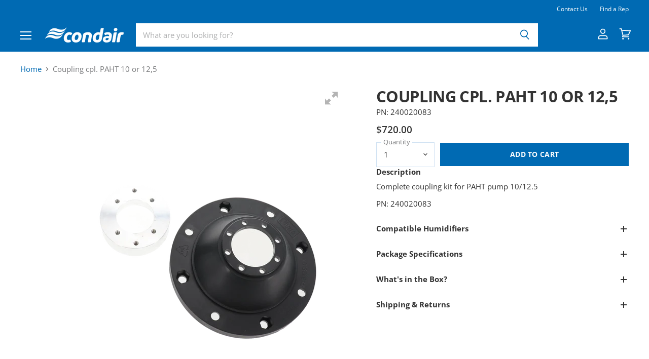

--- FILE ---
content_type: text/html; charset=utf-8
request_url: https://condairparts.com/products/coupling-cpl-paht-10-or-12-5
body_size: 25898
content:
<!doctype html>
<html class="no-js no-touch" lang="en">
  <head>
    <!-- Google Tag Manager -->
    

    <script>(function(w,d,s,l,i){w[l]=w[l]||[];w[l].push({'gtm.start':
    new Date().getTime(),event:'gtm.js'});var f=d.getElementsByTagName(s)[0],
    j=d.createElement(s),dl=l!='dataLayer'?'&l='+l:'';j.async=true;j.src=
    'https://www.googletagmanager.com/gtm.js?id='+i+dl;f.parentNode.insertBefore(j,f);
    })(window,document,'script','dataLayer','GTM-TTND9KQ');</script>
    <!-- End Google Tag Manager -->
    
    <meta charset="utf-8">
    <meta http-equiv="x-ua-compatible" content="IE=edge">
    <meta name="format-detection" content="telephone=no">

    <link rel="preconnect" href="https://cdn.shopify.com" crossorigin>

    
    

    <title>Coupling cpl. PAHT 10 or 12,5 — Condair Parts US</title>

    
      <meta name="description" content="Description Complete coupling kit for PAHT pump 10/12.5 PN: 240020083 Compatible Humidifiers Series: MLP &amp;amp; MLPRO 800-1000 Package Specifications Length 12 inches Width 9 inches Height 4 inches Weight 4.96 lbs What&#39;s in the Box? Coupling, gear Shipping &amp;amp; Returns Warranty period for product returns is  90 days.">
    

    
  <link rel="shortcut icon" href="//condairparts.com/cdn/shop/files/apple-touch-icon-57x57_32x32.png?v=1613788584" type="image/png">


    
      <link rel="canonical" href="https://condairparts.com/products/coupling-cpl-paht-10-or-12-5" />
    

    <meta name="viewport" content="width=device-width">

    
    















<meta property="og:site_name" content="Condair Parts US">
<meta property="og:url" content="https://condairparts.com/products/coupling-cpl-paht-10-or-12-5">
<meta property="og:title" content="Coupling cpl. PAHT 10 or 12,5">
<meta property="og:type" content="website">
<meta property="og:description" content="Description Complete coupling kit for PAHT pump 10/12.5 PN: 240020083 Compatible Humidifiers Series: MLP &amp;amp; MLPRO 800-1000 Package Specifications Length 12 inches Width 9 inches Height 4 inches Weight 4.96 lbs What&#39;s in the Box? Coupling, gear Shipping &amp;amp; Returns Warranty period for product returns is  90 days.">




    
    
    

    
    
    <meta
      property="og:image"
      content="https://condairparts.com/cdn/shop/products/240020083_coupling_transparent01_1200x1200.png?v=1626270087"
    />
    <meta
      property="og:image:secure_url"
      content="https://condairparts.com/cdn/shop/products/240020083_coupling_transparent01_1200x1200.png?v=1626270087"
    />
    <meta property="og:image:width" content="1200" />
    <meta property="og:image:height" content="1200" />
    
    
    <meta property="og:image:alt" content="Social media image" />
  









  <meta name="twitter:site" content="@CondairUSACA">








<meta name="twitter:title" content="Coupling cpl. PAHT 10 or 12,5">
<meta name="twitter:description" content="Description Complete coupling kit for PAHT pump 10/12.5 PN: 240020083 Compatible Humidifiers Series: MLP &amp;amp; MLPRO 800-1000 Package Specifications Length 12 inches Width 9 inches Height 4 inches Weight 4.96 lbs What&#39;s in the Box? Coupling, gear Shipping &amp;amp; Returns Warranty period for product returns is  90 days.">


    
    
    
      
      
      <meta name="twitter:card" content="summary">
    
    
    <meta
      property="twitter:image"
      content="https://condairparts.com/cdn/shop/products/240020083_coupling_transparent01_1200x1200_crop_center.png?v=1626270087"
    />
    <meta property="twitter:image:width" content="1200" />
    <meta property="twitter:image:height" content="1200" />
    
    
    <meta property="twitter:image:alt" content="Social media image" />
  



    

    <link rel="preload" href="//condairparts.com/cdn/fonts/open_sans/opensans_n6.15aeff3c913c3fe570c19cdfeed14ce10d09fb08.woff2" as="font" crossorigin="anonymous">

    
      <link rel="preload" as="style" href="//condairparts.com/cdn/shop/t/95/assets/theme.scss.css?v=113610964063743533201765908343">
      <link rel="preload" as="style" href="//condairparts.com/cdn/shop/t/95/assets/theme-more.scss.css?v=66882557861133249821765908343">
    

    <script>window.performance && window.performance.mark && window.performance.mark('shopify.content_for_header.start');</script><meta id="shopify-digital-wallet" name="shopify-digital-wallet" content="/32397656197/digital_wallets/dialog">
<meta name="shopify-checkout-api-token" content="9cb509ec2c21b085268da73c07e55a3d">
<link rel="alternate" type="application/json+oembed" href="https://condairparts.com/products/coupling-cpl-paht-10-or-12-5.oembed">
<script async="async" src="/checkouts/internal/preloads.js?locale=en-US"></script>
<link rel="preconnect" href="https://shop.app" crossorigin="anonymous">
<script async="async" src="https://shop.app/checkouts/internal/preloads.js?locale=en-US&shop_id=32397656197" crossorigin="anonymous"></script>
<script id="apple-pay-shop-capabilities" type="application/json">{"shopId":32397656197,"countryCode":"US","currencyCode":"USD","merchantCapabilities":["supports3DS"],"merchantId":"gid:\/\/shopify\/Shop\/32397656197","merchantName":"Condair Parts US","requiredBillingContactFields":["postalAddress","email"],"requiredShippingContactFields":["postalAddress","email"],"shippingType":"shipping","supportedNetworks":["visa","masterCard"],"total":{"type":"pending","label":"Condair Parts US","amount":"1.00"},"shopifyPaymentsEnabled":true,"supportsSubscriptions":true}</script>
<script id="shopify-features" type="application/json">{"accessToken":"9cb509ec2c21b085268da73c07e55a3d","betas":["rich-media-storefront-analytics"],"domain":"condairparts.com","predictiveSearch":true,"shopId":32397656197,"locale":"en"}</script>
<script>var Shopify = Shopify || {};
Shopify.shop = "condair-parts.myshopify.com";
Shopify.locale = "en";
Shopify.currency = {"active":"USD","rate":"1.0"};
Shopify.country = "US";
Shopify.theme = {"name":"Condair v1.7.0","id":129021968517,"schema_name":"Superstore","schema_version":"1.7.0","theme_store_id":null,"role":"main"};
Shopify.theme.handle = "null";
Shopify.theme.style = {"id":null,"handle":null};
Shopify.cdnHost = "condairparts.com/cdn";
Shopify.routes = Shopify.routes || {};
Shopify.routes.root = "/";</script>
<script type="module">!function(o){(o.Shopify=o.Shopify||{}).modules=!0}(window);</script>
<script>!function(o){function n(){var o=[];function n(){o.push(Array.prototype.slice.apply(arguments))}return n.q=o,n}var t=o.Shopify=o.Shopify||{};t.loadFeatures=n(),t.autoloadFeatures=n()}(window);</script>
<script>
  window.ShopifyPay = window.ShopifyPay || {};
  window.ShopifyPay.apiHost = "shop.app\/pay";
  window.ShopifyPay.redirectState = null;
</script>
<script id="shop-js-analytics" type="application/json">{"pageType":"product"}</script>
<script defer="defer" async type="module" src="//condairparts.com/cdn/shopifycloud/shop-js/modules/v2/client.init-shop-cart-sync_BT-GjEfc.en.esm.js"></script>
<script defer="defer" async type="module" src="//condairparts.com/cdn/shopifycloud/shop-js/modules/v2/chunk.common_D58fp_Oc.esm.js"></script>
<script defer="defer" async type="module" src="//condairparts.com/cdn/shopifycloud/shop-js/modules/v2/chunk.modal_xMitdFEc.esm.js"></script>
<script type="module">
  await import("//condairparts.com/cdn/shopifycloud/shop-js/modules/v2/client.init-shop-cart-sync_BT-GjEfc.en.esm.js");
await import("//condairparts.com/cdn/shopifycloud/shop-js/modules/v2/chunk.common_D58fp_Oc.esm.js");
await import("//condairparts.com/cdn/shopifycloud/shop-js/modules/v2/chunk.modal_xMitdFEc.esm.js");

  window.Shopify.SignInWithShop?.initShopCartSync?.({"fedCMEnabled":true,"windoidEnabled":true});

</script>
<script>
  window.Shopify = window.Shopify || {};
  if (!window.Shopify.featureAssets) window.Shopify.featureAssets = {};
  window.Shopify.featureAssets['shop-js'] = {"shop-cart-sync":["modules/v2/client.shop-cart-sync_DZOKe7Ll.en.esm.js","modules/v2/chunk.common_D58fp_Oc.esm.js","modules/v2/chunk.modal_xMitdFEc.esm.js"],"init-fed-cm":["modules/v2/client.init-fed-cm_B6oLuCjv.en.esm.js","modules/v2/chunk.common_D58fp_Oc.esm.js","modules/v2/chunk.modal_xMitdFEc.esm.js"],"shop-cash-offers":["modules/v2/client.shop-cash-offers_D2sdYoxE.en.esm.js","modules/v2/chunk.common_D58fp_Oc.esm.js","modules/v2/chunk.modal_xMitdFEc.esm.js"],"shop-login-button":["modules/v2/client.shop-login-button_QeVjl5Y3.en.esm.js","modules/v2/chunk.common_D58fp_Oc.esm.js","modules/v2/chunk.modal_xMitdFEc.esm.js"],"pay-button":["modules/v2/client.pay-button_DXTOsIq6.en.esm.js","modules/v2/chunk.common_D58fp_Oc.esm.js","modules/v2/chunk.modal_xMitdFEc.esm.js"],"shop-button":["modules/v2/client.shop-button_DQZHx9pm.en.esm.js","modules/v2/chunk.common_D58fp_Oc.esm.js","modules/v2/chunk.modal_xMitdFEc.esm.js"],"avatar":["modules/v2/client.avatar_BTnouDA3.en.esm.js"],"init-windoid":["modules/v2/client.init-windoid_CR1B-cfM.en.esm.js","modules/v2/chunk.common_D58fp_Oc.esm.js","modules/v2/chunk.modal_xMitdFEc.esm.js"],"init-shop-for-new-customer-accounts":["modules/v2/client.init-shop-for-new-customer-accounts_C_vY_xzh.en.esm.js","modules/v2/client.shop-login-button_QeVjl5Y3.en.esm.js","modules/v2/chunk.common_D58fp_Oc.esm.js","modules/v2/chunk.modal_xMitdFEc.esm.js"],"init-shop-email-lookup-coordinator":["modules/v2/client.init-shop-email-lookup-coordinator_BI7n9ZSv.en.esm.js","modules/v2/chunk.common_D58fp_Oc.esm.js","modules/v2/chunk.modal_xMitdFEc.esm.js"],"init-shop-cart-sync":["modules/v2/client.init-shop-cart-sync_BT-GjEfc.en.esm.js","modules/v2/chunk.common_D58fp_Oc.esm.js","modules/v2/chunk.modal_xMitdFEc.esm.js"],"shop-toast-manager":["modules/v2/client.shop-toast-manager_DiYdP3xc.en.esm.js","modules/v2/chunk.common_D58fp_Oc.esm.js","modules/v2/chunk.modal_xMitdFEc.esm.js"],"init-customer-accounts":["modules/v2/client.init-customer-accounts_D9ZNqS-Q.en.esm.js","modules/v2/client.shop-login-button_QeVjl5Y3.en.esm.js","modules/v2/chunk.common_D58fp_Oc.esm.js","modules/v2/chunk.modal_xMitdFEc.esm.js"],"init-customer-accounts-sign-up":["modules/v2/client.init-customer-accounts-sign-up_iGw4briv.en.esm.js","modules/v2/client.shop-login-button_QeVjl5Y3.en.esm.js","modules/v2/chunk.common_D58fp_Oc.esm.js","modules/v2/chunk.modal_xMitdFEc.esm.js"],"shop-follow-button":["modules/v2/client.shop-follow-button_CqMgW2wH.en.esm.js","modules/v2/chunk.common_D58fp_Oc.esm.js","modules/v2/chunk.modal_xMitdFEc.esm.js"],"checkout-modal":["modules/v2/client.checkout-modal_xHeaAweL.en.esm.js","modules/v2/chunk.common_D58fp_Oc.esm.js","modules/v2/chunk.modal_xMitdFEc.esm.js"],"shop-login":["modules/v2/client.shop-login_D91U-Q7h.en.esm.js","modules/v2/chunk.common_D58fp_Oc.esm.js","modules/v2/chunk.modal_xMitdFEc.esm.js"],"lead-capture":["modules/v2/client.lead-capture_BJmE1dJe.en.esm.js","modules/v2/chunk.common_D58fp_Oc.esm.js","modules/v2/chunk.modal_xMitdFEc.esm.js"],"payment-terms":["modules/v2/client.payment-terms_Ci9AEqFq.en.esm.js","modules/v2/chunk.common_D58fp_Oc.esm.js","modules/v2/chunk.modal_xMitdFEc.esm.js"]};
</script>
<script>(function() {
  var isLoaded = false;
  function asyncLoad() {
    if (isLoaded) return;
    isLoaded = true;
    var urls = ["https:\/\/cdn.langshop.app\/buckets\/app\/libs\/storefront\/sdk.js?release=v2.8.0-patch1\u0026proxy_prefix=\/apps\/langshop\u0026shop=condair-parts.myshopify.com","https:\/\/cozycountryredirectiii.addons.business\/js\/eggbox\/5227\/script_5cb00c433b33c91abf3fe24054e89799.js?v=1\u0026sign=5cb00c433b33c91abf3fe24054e89799\u0026shop=condair-parts.myshopify.com"];
    for (var i = 0; i < urls.length; i++) {
      var s = document.createElement('script');
      s.type = 'text/javascript';
      s.async = true;
      s.src = urls[i];
      var x = document.getElementsByTagName('script')[0];
      x.parentNode.insertBefore(s, x);
    }
  };
  if(window.attachEvent) {
    window.attachEvent('onload', asyncLoad);
  } else {
    window.addEventListener('load', asyncLoad, false);
  }
})();</script>
<script id="__st">var __st={"a":32397656197,"offset":-18000,"reqid":"6cebcdff-5734-473a-a317-e38cf0724b2d-1769088705","pageurl":"condairparts.com\/products\/coupling-cpl-paht-10-or-12-5","u":"aa74289b4b6f","p":"product","rtyp":"product","rid":6586808205445};</script>
<script>window.ShopifyPaypalV4VisibilityTracking = true;</script>
<script id="captcha-bootstrap">!function(){'use strict';const t='contact',e='account',n='new_comment',o=[[t,t],['blogs',n],['comments',n],[t,'customer']],c=[[e,'customer_login'],[e,'guest_login'],[e,'recover_customer_password'],[e,'create_customer']],r=t=>t.map((([t,e])=>`form[action*='/${t}']:not([data-nocaptcha='true']) input[name='form_type'][value='${e}']`)).join(','),a=t=>()=>t?[...document.querySelectorAll(t)].map((t=>t.form)):[];function s(){const t=[...o],e=r(t);return a(e)}const i='password',u='form_key',d=['recaptcha-v3-token','g-recaptcha-response','h-captcha-response',i],f=()=>{try{return window.sessionStorage}catch{return}},m='__shopify_v',_=t=>t.elements[u];function p(t,e,n=!1){try{const o=window.sessionStorage,c=JSON.parse(o.getItem(e)),{data:r}=function(t){const{data:e,action:n}=t;return t[m]||n?{data:e,action:n}:{data:t,action:n}}(c);for(const[e,n]of Object.entries(r))t.elements[e]&&(t.elements[e].value=n);n&&o.removeItem(e)}catch(o){console.error('form repopulation failed',{error:o})}}const l='form_type',E='cptcha';function T(t){t.dataset[E]=!0}const w=window,h=w.document,L='Shopify',v='ce_forms',y='captcha';let A=!1;((t,e)=>{const n=(g='f06e6c50-85a8-45c8-87d0-21a2b65856fe',I='https://cdn.shopify.com/shopifycloud/storefront-forms-hcaptcha/ce_storefront_forms_captcha_hcaptcha.v1.5.2.iife.js',D={infoText:'Protected by hCaptcha',privacyText:'Privacy',termsText:'Terms'},(t,e,n)=>{const o=w[L][v],c=o.bindForm;if(c)return c(t,g,e,D).then(n);var r;o.q.push([[t,g,e,D],n]),r=I,A||(h.body.append(Object.assign(h.createElement('script'),{id:'captcha-provider',async:!0,src:r})),A=!0)});var g,I,D;w[L]=w[L]||{},w[L][v]=w[L][v]||{},w[L][v].q=[],w[L][y]=w[L][y]||{},w[L][y].protect=function(t,e){n(t,void 0,e),T(t)},Object.freeze(w[L][y]),function(t,e,n,w,h,L){const[v,y,A,g]=function(t,e,n){const i=e?o:[],u=t?c:[],d=[...i,...u],f=r(d),m=r(i),_=r(d.filter((([t,e])=>n.includes(e))));return[a(f),a(m),a(_),s()]}(w,h,L),I=t=>{const e=t.target;return e instanceof HTMLFormElement?e:e&&e.form},D=t=>v().includes(t);t.addEventListener('submit',(t=>{const e=I(t);if(!e)return;const n=D(e)&&!e.dataset.hcaptchaBound&&!e.dataset.recaptchaBound,o=_(e),c=g().includes(e)&&(!o||!o.value);(n||c)&&t.preventDefault(),c&&!n&&(function(t){try{if(!f())return;!function(t){const e=f();if(!e)return;const n=_(t);if(!n)return;const o=n.value;o&&e.removeItem(o)}(t);const e=Array.from(Array(32),(()=>Math.random().toString(36)[2])).join('');!function(t,e){_(t)||t.append(Object.assign(document.createElement('input'),{type:'hidden',name:u})),t.elements[u].value=e}(t,e),function(t,e){const n=f();if(!n)return;const o=[...t.querySelectorAll(`input[type='${i}']`)].map((({name:t})=>t)),c=[...d,...o],r={};for(const[a,s]of new FormData(t).entries())c.includes(a)||(r[a]=s);n.setItem(e,JSON.stringify({[m]:1,action:t.action,data:r}))}(t,e)}catch(e){console.error('failed to persist form',e)}}(e),e.submit())}));const S=(t,e)=>{t&&!t.dataset[E]&&(n(t,e.some((e=>e===t))),T(t))};for(const o of['focusin','change'])t.addEventListener(o,(t=>{const e=I(t);D(e)&&S(e,y())}));const B=e.get('form_key'),M=e.get(l),P=B&&M;t.addEventListener('DOMContentLoaded',(()=>{const t=y();if(P)for(const e of t)e.elements[l].value===M&&p(e,B);[...new Set([...A(),...v().filter((t=>'true'===t.dataset.shopifyCaptcha))])].forEach((e=>S(e,t)))}))}(h,new URLSearchParams(w.location.search),n,t,e,['guest_login'])})(!0,!0)}();</script>
<script integrity="sha256-4kQ18oKyAcykRKYeNunJcIwy7WH5gtpwJnB7kiuLZ1E=" data-source-attribution="shopify.loadfeatures" defer="defer" src="//condairparts.com/cdn/shopifycloud/storefront/assets/storefront/load_feature-a0a9edcb.js" crossorigin="anonymous"></script>
<script crossorigin="anonymous" defer="defer" src="//condairparts.com/cdn/shopifycloud/storefront/assets/shopify_pay/storefront-65b4c6d7.js?v=20250812"></script>
<script data-source-attribution="shopify.dynamic_checkout.dynamic.init">var Shopify=Shopify||{};Shopify.PaymentButton=Shopify.PaymentButton||{isStorefrontPortableWallets:!0,init:function(){window.Shopify.PaymentButton.init=function(){};var t=document.createElement("script");t.src="https://condairparts.com/cdn/shopifycloud/portable-wallets/latest/portable-wallets.en.js",t.type="module",document.head.appendChild(t)}};
</script>
<script data-source-attribution="shopify.dynamic_checkout.buyer_consent">
  function portableWalletsHideBuyerConsent(e){var t=document.getElementById("shopify-buyer-consent"),n=document.getElementById("shopify-subscription-policy-button");t&&n&&(t.classList.add("hidden"),t.setAttribute("aria-hidden","true"),n.removeEventListener("click",e))}function portableWalletsShowBuyerConsent(e){var t=document.getElementById("shopify-buyer-consent"),n=document.getElementById("shopify-subscription-policy-button");t&&n&&(t.classList.remove("hidden"),t.removeAttribute("aria-hidden"),n.addEventListener("click",e))}window.Shopify?.PaymentButton&&(window.Shopify.PaymentButton.hideBuyerConsent=portableWalletsHideBuyerConsent,window.Shopify.PaymentButton.showBuyerConsent=portableWalletsShowBuyerConsent);
</script>
<script data-source-attribution="shopify.dynamic_checkout.cart.bootstrap">document.addEventListener("DOMContentLoaded",(function(){function t(){return document.querySelector("shopify-accelerated-checkout-cart, shopify-accelerated-checkout")}if(t())Shopify.PaymentButton.init();else{new MutationObserver((function(e,n){t()&&(Shopify.PaymentButton.init(),n.disconnect())})).observe(document.body,{childList:!0,subtree:!0})}}));
</script>
<link id="shopify-accelerated-checkout-styles" rel="stylesheet" media="screen" href="https://condairparts.com/cdn/shopifycloud/portable-wallets/latest/accelerated-checkout-backwards-compat.css" crossorigin="anonymous">
<style id="shopify-accelerated-checkout-cart">
        #shopify-buyer-consent {
  margin-top: 1em;
  display: inline-block;
  width: 100%;
}

#shopify-buyer-consent.hidden {
  display: none;
}

#shopify-subscription-policy-button {
  background: none;
  border: none;
  padding: 0;
  text-decoration: underline;
  font-size: inherit;
  cursor: pointer;
}

#shopify-subscription-policy-button::before {
  box-shadow: none;
}

      </style>

<script>window.performance && window.performance.mark && window.performance.mark('shopify.content_for_header.end');</script>

    <script> 
      document.documentElement.className=document.documentElement.className.replace(/\bno-js\b/,'js');
      if(window.Shopify&&window.Shopify.designMode)document.documentElement.className+=' in-theme-editor';
      if(('ontouchstart' in window)||window.DocumentTouch&&document instanceof DocumentTouch)document.documentElement.className=document.documentElement.className.replace(/\bno-touch\b/,'has-touch');
    </script>

    <script src="//condairparts.com/cdn/shop/t/95/assets/api.js?v=46720568759306976631765908343"></script>

    
      <link href="//condairparts.com/cdn/shop/t/95/assets/theme.scss.css?v=113610964063743533201765908343" rel="stylesheet" type="text/css" media="all" />
      <link href="//condairparts.com/cdn/shop/t/95/assets/theme-more.scss.css?v=66882557861133249821765908343" rel="stylesheet" type="text/css" media="all" />
    

    

    

    
    <script>
      window.Theme = window.Theme || {};
      window.Theme.routes = {
        "root_url": "/",
        "account_url": "/account",
        "account_login_url": "/account/login",
        "account_logout_url": "/account/logout",
        "account_register_url": "/account/register",
        "account_addresses_url": "/account/addresses",
        "collections_url": "/collections",
        "all_products_collection_url": "/collections/all",
        "search_url": "/search",
        "cart_url": "/cart",
        "cart_add_url": "/cart/add",
        "cart_change_url": "/cart/change",
        "cart_clear_url": "/cart/clear",
        "product_recommendations_url": "/recommendations/products"
      };
      window.Theme.customer_type = null;
      window.Theme.discounts = {
        "contractor": "5",
        "agent": "41",
        "oem": "41",
        "wholesale": "41",
        "enable_alt_multiplier_discount": true,
        "enable_alt_cont_discount": true,
        "alt_cont_discount_tag": "contractors-get-20",
        "alt_cont_discount_amount": "20"
      };
    </script>

    <script src="//condairparts.com/cdn/shop/t/95/assets/find-a-rep.js?v=142573387846339501881765908343" defer></script>
  
	<script src="//condairparts.com/cdn/shop/t/95/assets/magic360.js?v=25530897610311059251765908343" type="text/javascript"></script>
<link href="//condairparts.com/cdn/shop/t/95/assets/magic360.css?v=72321500022873302581765908343" rel="stylesheet" type="text/css" media="all" />
<link href="//condairparts.com/cdn/shop/t/95/assets/magic360.additional.css?v=63382264266476338541765908343" rel="stylesheet" type="text/css" media="all" />

<script type="text/javascript">
  Magic360.options = {
    'autospin-direction': 'clockwise',
    'columns': 16,
    'rows': 1,
    'magnify': true,
    'magnifier-width': '60%',
    'magnifier-shape': 'inner',
    'fullscreen': true,
    'spin': 'drag',
    'speed': 50,
    'mousewheel-step': 1,
    'autospin-speed': 4000,
    'smoothing': true,
    'autospin': 'once',
    'autospin-start': 'load,hover',
    'autospin-stop': 'click',
    'initialize-on': 'load',
    'start-column': 1,
    'start-row': 'auto',
    'loop-column': true,
    'loop-row': false,
    'reverse-column': false,
    'reverse-row': false,
    'column-increment': 1,
    'row-increment': 1,
    'hint': true
  }
  Magic360.lang = {
    'loading-text': 'Loading...',
    'fullscreen-loading-text': 'Loading large spin...',
    'hint-text': 'Drag to spin',
    'mobile-hint-text': 'Swipe to spin'
  }
</script>

  
<!-- Facebook Pixel Code -->
<script>
!function(f,b,e,v,n,t,s)
{if(f.fbq)return;n=f.fbq=function(){n.callMethod?
n.callMethod.apply(n,arguments):n.queue.push(arguments)};
if(!f._fbq)f._fbq=n;n.push=n;n.loaded=!0;n.version='2.0';
n.queue=[];t=b.createElement(e);t.async=!0;
t.src=v;s=b.getElementsByTagName(e)[0];
s.parentNode.insertBefore(t,s)}(window, document,'script',
'https://connect.facebook.net/en_US/fbevents.js');
fbq('init', '221911005909567');
fbq('track', 'PageView');
</script>
<noscript><img height="1" width="1" style="display:none"
src="https://www.facebook.com/tr?id=221911005909567&ev=PageView&noscript=1"
/></noscript>
<!-- End Facebook Pixel Code --><script> 
    window.customerLoggedIn = false; 
    
    window.wholesaleCustomerLoggedIn = false; 
  </script>
<link href="https://monorail-edge.shopifysvc.com" rel="dns-prefetch">
<script>(function(){if ("sendBeacon" in navigator && "performance" in window) {try {var session_token_from_headers = performance.getEntriesByType('navigation')[0].serverTiming.find(x => x.name == '_s').description;} catch {var session_token_from_headers = undefined;}var session_cookie_matches = document.cookie.match(/_shopify_s=([^;]*)/);var session_token_from_cookie = session_cookie_matches && session_cookie_matches.length === 2 ? session_cookie_matches[1] : "";var session_token = session_token_from_headers || session_token_from_cookie || "";function handle_abandonment_event(e) {var entries = performance.getEntries().filter(function(entry) {return /monorail-edge.shopifysvc.com/.test(entry.name);});if (!window.abandonment_tracked && entries.length === 0) {window.abandonment_tracked = true;var currentMs = Date.now();var navigation_start = performance.timing.navigationStart;var payload = {shop_id: 32397656197,url: window.location.href,navigation_start,duration: currentMs - navigation_start,session_token,page_type: "product"};window.navigator.sendBeacon("https://monorail-edge.shopifysvc.com/v1/produce", JSON.stringify({schema_id: "online_store_buyer_site_abandonment/1.1",payload: payload,metadata: {event_created_at_ms: currentMs,event_sent_at_ms: currentMs}}));}}window.addEventListener('pagehide', handle_abandonment_event);}}());</script>
<script id="web-pixels-manager-setup">(function e(e,d,r,n,o){if(void 0===o&&(o={}),!Boolean(null===(a=null===(i=window.Shopify)||void 0===i?void 0:i.analytics)||void 0===a?void 0:a.replayQueue)){var i,a;window.Shopify=window.Shopify||{};var t=window.Shopify;t.analytics=t.analytics||{};var s=t.analytics;s.replayQueue=[],s.publish=function(e,d,r){return s.replayQueue.push([e,d,r]),!0};try{self.performance.mark("wpm:start")}catch(e){}var l=function(){var e={modern:/Edge?\/(1{2}[4-9]|1[2-9]\d|[2-9]\d{2}|\d{4,})\.\d+(\.\d+|)|Firefox\/(1{2}[4-9]|1[2-9]\d|[2-9]\d{2}|\d{4,})\.\d+(\.\d+|)|Chrom(ium|e)\/(9{2}|\d{3,})\.\d+(\.\d+|)|(Maci|X1{2}).+ Version\/(15\.\d+|(1[6-9]|[2-9]\d|\d{3,})\.\d+)([,.]\d+|)( \(\w+\)|)( Mobile\/\w+|) Safari\/|Chrome.+OPR\/(9{2}|\d{3,})\.\d+\.\d+|(CPU[ +]OS|iPhone[ +]OS|CPU[ +]iPhone|CPU IPhone OS|CPU iPad OS)[ +]+(15[._]\d+|(1[6-9]|[2-9]\d|\d{3,})[._]\d+)([._]\d+|)|Android:?[ /-](13[3-9]|1[4-9]\d|[2-9]\d{2}|\d{4,})(\.\d+|)(\.\d+|)|Android.+Firefox\/(13[5-9]|1[4-9]\d|[2-9]\d{2}|\d{4,})\.\d+(\.\d+|)|Android.+Chrom(ium|e)\/(13[3-9]|1[4-9]\d|[2-9]\d{2}|\d{4,})\.\d+(\.\d+|)|SamsungBrowser\/([2-9]\d|\d{3,})\.\d+/,legacy:/Edge?\/(1[6-9]|[2-9]\d|\d{3,})\.\d+(\.\d+|)|Firefox\/(5[4-9]|[6-9]\d|\d{3,})\.\d+(\.\d+|)|Chrom(ium|e)\/(5[1-9]|[6-9]\d|\d{3,})\.\d+(\.\d+|)([\d.]+$|.*Safari\/(?![\d.]+ Edge\/[\d.]+$))|(Maci|X1{2}).+ Version\/(10\.\d+|(1[1-9]|[2-9]\d|\d{3,})\.\d+)([,.]\d+|)( \(\w+\)|)( Mobile\/\w+|) Safari\/|Chrome.+OPR\/(3[89]|[4-9]\d|\d{3,})\.\d+\.\d+|(CPU[ +]OS|iPhone[ +]OS|CPU[ +]iPhone|CPU IPhone OS|CPU iPad OS)[ +]+(10[._]\d+|(1[1-9]|[2-9]\d|\d{3,})[._]\d+)([._]\d+|)|Android:?[ /-](13[3-9]|1[4-9]\d|[2-9]\d{2}|\d{4,})(\.\d+|)(\.\d+|)|Mobile Safari.+OPR\/([89]\d|\d{3,})\.\d+\.\d+|Android.+Firefox\/(13[5-9]|1[4-9]\d|[2-9]\d{2}|\d{4,})\.\d+(\.\d+|)|Android.+Chrom(ium|e)\/(13[3-9]|1[4-9]\d|[2-9]\d{2}|\d{4,})\.\d+(\.\d+|)|Android.+(UC? ?Browser|UCWEB|U3)[ /]?(15\.([5-9]|\d{2,})|(1[6-9]|[2-9]\d|\d{3,})\.\d+)\.\d+|SamsungBrowser\/(5\.\d+|([6-9]|\d{2,})\.\d+)|Android.+MQ{2}Browser\/(14(\.(9|\d{2,})|)|(1[5-9]|[2-9]\d|\d{3,})(\.\d+|))(\.\d+|)|K[Aa][Ii]OS\/(3\.\d+|([4-9]|\d{2,})\.\d+)(\.\d+|)/},d=e.modern,r=e.legacy,n=navigator.userAgent;return n.match(d)?"modern":n.match(r)?"legacy":"unknown"}(),u="modern"===l?"modern":"legacy",c=(null!=n?n:{modern:"",legacy:""})[u],f=function(e){return[e.baseUrl,"/wpm","/b",e.hashVersion,"modern"===e.buildTarget?"m":"l",".js"].join("")}({baseUrl:d,hashVersion:r,buildTarget:u}),m=function(e){var d=e.version,r=e.bundleTarget,n=e.surface,o=e.pageUrl,i=e.monorailEndpoint;return{emit:function(e){var a=e.status,t=e.errorMsg,s=(new Date).getTime(),l=JSON.stringify({metadata:{event_sent_at_ms:s},events:[{schema_id:"web_pixels_manager_load/3.1",payload:{version:d,bundle_target:r,page_url:o,status:a,surface:n,error_msg:t},metadata:{event_created_at_ms:s}}]});if(!i)return console&&console.warn&&console.warn("[Web Pixels Manager] No Monorail endpoint provided, skipping logging."),!1;try{return self.navigator.sendBeacon.bind(self.navigator)(i,l)}catch(e){}var u=new XMLHttpRequest;try{return u.open("POST",i,!0),u.setRequestHeader("Content-Type","text/plain"),u.send(l),!0}catch(e){return console&&console.warn&&console.warn("[Web Pixels Manager] Got an unhandled error while logging to Monorail."),!1}}}}({version:r,bundleTarget:l,surface:e.surface,pageUrl:self.location.href,monorailEndpoint:e.monorailEndpoint});try{o.browserTarget=l,function(e){var d=e.src,r=e.async,n=void 0===r||r,o=e.onload,i=e.onerror,a=e.sri,t=e.scriptDataAttributes,s=void 0===t?{}:t,l=document.createElement("script"),u=document.querySelector("head"),c=document.querySelector("body");if(l.async=n,l.src=d,a&&(l.integrity=a,l.crossOrigin="anonymous"),s)for(var f in s)if(Object.prototype.hasOwnProperty.call(s,f))try{l.dataset[f]=s[f]}catch(e){}if(o&&l.addEventListener("load",o),i&&l.addEventListener("error",i),u)u.appendChild(l);else{if(!c)throw new Error("Did not find a head or body element to append the script");c.appendChild(l)}}({src:f,async:!0,onload:function(){if(!function(){var e,d;return Boolean(null===(d=null===(e=window.Shopify)||void 0===e?void 0:e.analytics)||void 0===d?void 0:d.initialized)}()){var d=window.webPixelsManager.init(e)||void 0;if(d){var r=window.Shopify.analytics;r.replayQueue.forEach((function(e){var r=e[0],n=e[1],o=e[2];d.publishCustomEvent(r,n,o)})),r.replayQueue=[],r.publish=d.publishCustomEvent,r.visitor=d.visitor,r.initialized=!0}}},onerror:function(){return m.emit({status:"failed",errorMsg:"".concat(f," has failed to load")})},sri:function(e){var d=/^sha384-[A-Za-z0-9+/=]+$/;return"string"==typeof e&&d.test(e)}(c)?c:"",scriptDataAttributes:o}),m.emit({status:"loading"})}catch(e){m.emit({status:"failed",errorMsg:(null==e?void 0:e.message)||"Unknown error"})}}})({shopId: 32397656197,storefrontBaseUrl: "https://condairparts.com",extensionsBaseUrl: "https://extensions.shopifycdn.com/cdn/shopifycloud/web-pixels-manager",monorailEndpoint: "https://monorail-edge.shopifysvc.com/unstable/produce_batch",surface: "storefront-renderer",enabledBetaFlags: ["2dca8a86"],webPixelsConfigList: [{"id":"232226949","configuration":"{\"config\":\"{\\\"google_tag_ids\\\":[\\\"G-CK9GJTGV2Z\\\",\\\"AW-1041076020\\\"],\\\"gtag_events\\\":[{\\\"type\\\":\\\"search\\\",\\\"action_label\\\":[\\\"G-CK9GJTGV2Z\\\",\\\"AW-1041076020\\\"]},{\\\"type\\\":\\\"begin_checkout\\\",\\\"action_label\\\":[\\\"G-CK9GJTGV2Z\\\",\\\"AW-1041076020\\\"]},{\\\"type\\\":\\\"view_item\\\",\\\"action_label\\\":[\\\"G-CK9GJTGV2Z\\\",\\\"AW-1041076020\\\"]},{\\\"type\\\":\\\"purchase\\\",\\\"action_label\\\":[\\\"G-CK9GJTGV2Z\\\",\\\"AW-1041076020\\\"]},{\\\"type\\\":\\\"page_view\\\",\\\"action_label\\\":[\\\"G-CK9GJTGV2Z\\\",\\\"AW-1041076020\\\"]},{\\\"type\\\":\\\"add_payment_info\\\",\\\"action_label\\\":[\\\"G-CK9GJTGV2Z\\\",\\\"AW-1041076020\\\"]},{\\\"type\\\":\\\"add_to_cart\\\",\\\"action_label\\\":[\\\"G-CK9GJTGV2Z\\\",\\\"AW-1041076020\\\"]}],\\\"enable_monitoring_mode\\\":false}\"}","eventPayloadVersion":"v1","runtimeContext":"OPEN","scriptVersion":"b2a88bafab3e21179ed38636efcd8a93","type":"APP","apiClientId":1780363,"privacyPurposes":[],"dataSharingAdjustments":{"protectedCustomerApprovalScopes":["read_customer_address","read_customer_email","read_customer_name","read_customer_personal_data","read_customer_phone"]}},{"id":"50364549","eventPayloadVersion":"v1","runtimeContext":"LAX","scriptVersion":"1","type":"CUSTOM","privacyPurposes":["ANALYTICS"],"name":"Google Analytics tag (migrated)"},{"id":"shopify-app-pixel","configuration":"{}","eventPayloadVersion":"v1","runtimeContext":"STRICT","scriptVersion":"0450","apiClientId":"shopify-pixel","type":"APP","privacyPurposes":["ANALYTICS","MARKETING"]},{"id":"shopify-custom-pixel","eventPayloadVersion":"v1","runtimeContext":"LAX","scriptVersion":"0450","apiClientId":"shopify-pixel","type":"CUSTOM","privacyPurposes":["ANALYTICS","MARKETING"]}],isMerchantRequest: false,initData: {"shop":{"name":"Condair Parts US","paymentSettings":{"currencyCode":"USD"},"myshopifyDomain":"condair-parts.myshopify.com","countryCode":"US","storefrontUrl":"https:\/\/condairparts.com"},"customer":null,"cart":null,"checkout":null,"productVariants":[{"price":{"amount":720.0,"currencyCode":"USD"},"product":{"title":"Coupling cpl. PAHT 10 or 12,5","vendor":"Condair Parts US","id":"6586808205445","untranslatedTitle":"Coupling cpl. PAHT 10 or 12,5","url":"\/products\/coupling-cpl-paht-10-or-12-5","type":"Pumps"},"id":"39465226895493","image":{"src":"\/\/condairparts.com\/cdn\/shop\/products\/240020083_coupling_transparent01.png?v=1626270087"},"sku":"240020083","title":"Default Title","untranslatedTitle":"Default Title"}],"purchasingCompany":null},},"https://condairparts.com/cdn","fcfee988w5aeb613cpc8e4bc33m6693e112",{"modern":"","legacy":""},{"shopId":"32397656197","storefrontBaseUrl":"https:\/\/condairparts.com","extensionBaseUrl":"https:\/\/extensions.shopifycdn.com\/cdn\/shopifycloud\/web-pixels-manager","surface":"storefront-renderer","enabledBetaFlags":"[\"2dca8a86\"]","isMerchantRequest":"false","hashVersion":"fcfee988w5aeb613cpc8e4bc33m6693e112","publish":"custom","events":"[[\"page_viewed\",{}],[\"product_viewed\",{\"productVariant\":{\"price\":{\"amount\":720.0,\"currencyCode\":\"USD\"},\"product\":{\"title\":\"Coupling cpl. PAHT 10 or 12,5\",\"vendor\":\"Condair Parts US\",\"id\":\"6586808205445\",\"untranslatedTitle\":\"Coupling cpl. PAHT 10 or 12,5\",\"url\":\"\/products\/coupling-cpl-paht-10-or-12-5\",\"type\":\"Pumps\"},\"id\":\"39465226895493\",\"image\":{\"src\":\"\/\/condairparts.com\/cdn\/shop\/products\/240020083_coupling_transparent01.png?v=1626270087\"},\"sku\":\"240020083\",\"title\":\"Default Title\",\"untranslatedTitle\":\"Default Title\"}}]]"});</script><script>
  window.ShopifyAnalytics = window.ShopifyAnalytics || {};
  window.ShopifyAnalytics.meta = window.ShopifyAnalytics.meta || {};
  window.ShopifyAnalytics.meta.currency = 'USD';
  var meta = {"product":{"id":6586808205445,"gid":"gid:\/\/shopify\/Product\/6586808205445","vendor":"Condair Parts US","type":"Pumps","handle":"coupling-cpl-paht-10-or-12-5","variants":[{"id":39465226895493,"price":72000,"name":"Coupling cpl. PAHT 10 or 12,5","public_title":null,"sku":"240020083"}],"remote":false},"page":{"pageType":"product","resourceType":"product","resourceId":6586808205445,"requestId":"6cebcdff-5734-473a-a317-e38cf0724b2d-1769088705"}};
  for (var attr in meta) {
    window.ShopifyAnalytics.meta[attr] = meta[attr];
  }
</script>
<script class="analytics">
  (function () {
    var customDocumentWrite = function(content) {
      var jquery = null;

      if (window.jQuery) {
        jquery = window.jQuery;
      } else if (window.Checkout && window.Checkout.$) {
        jquery = window.Checkout.$;
      }

      if (jquery) {
        jquery('body').append(content);
      }
    };

    var hasLoggedConversion = function(token) {
      if (token) {
        return document.cookie.indexOf('loggedConversion=' + token) !== -1;
      }
      return false;
    }

    var setCookieIfConversion = function(token) {
      if (token) {
        var twoMonthsFromNow = new Date(Date.now());
        twoMonthsFromNow.setMonth(twoMonthsFromNow.getMonth() + 2);

        document.cookie = 'loggedConversion=' + token + '; expires=' + twoMonthsFromNow;
      }
    }

    var trekkie = window.ShopifyAnalytics.lib = window.trekkie = window.trekkie || [];
    if (trekkie.integrations) {
      return;
    }
    trekkie.methods = [
      'identify',
      'page',
      'ready',
      'track',
      'trackForm',
      'trackLink'
    ];
    trekkie.factory = function(method) {
      return function() {
        var args = Array.prototype.slice.call(arguments);
        args.unshift(method);
        trekkie.push(args);
        return trekkie;
      };
    };
    for (var i = 0; i < trekkie.methods.length; i++) {
      var key = trekkie.methods[i];
      trekkie[key] = trekkie.factory(key);
    }
    trekkie.load = function(config) {
      trekkie.config = config || {};
      trekkie.config.initialDocumentCookie = document.cookie;
      var first = document.getElementsByTagName('script')[0];
      var script = document.createElement('script');
      script.type = 'text/javascript';
      script.onerror = function(e) {
        var scriptFallback = document.createElement('script');
        scriptFallback.type = 'text/javascript';
        scriptFallback.onerror = function(error) {
                var Monorail = {
      produce: function produce(monorailDomain, schemaId, payload) {
        var currentMs = new Date().getTime();
        var event = {
          schema_id: schemaId,
          payload: payload,
          metadata: {
            event_created_at_ms: currentMs,
            event_sent_at_ms: currentMs
          }
        };
        return Monorail.sendRequest("https://" + monorailDomain + "/v1/produce", JSON.stringify(event));
      },
      sendRequest: function sendRequest(endpointUrl, payload) {
        // Try the sendBeacon API
        if (window && window.navigator && typeof window.navigator.sendBeacon === 'function' && typeof window.Blob === 'function' && !Monorail.isIos12()) {
          var blobData = new window.Blob([payload], {
            type: 'text/plain'
          });

          if (window.navigator.sendBeacon(endpointUrl, blobData)) {
            return true;
          } // sendBeacon was not successful

        } // XHR beacon

        var xhr = new XMLHttpRequest();

        try {
          xhr.open('POST', endpointUrl);
          xhr.setRequestHeader('Content-Type', 'text/plain');
          xhr.send(payload);
        } catch (e) {
          console.log(e);
        }

        return false;
      },
      isIos12: function isIos12() {
        return window.navigator.userAgent.lastIndexOf('iPhone; CPU iPhone OS 12_') !== -1 || window.navigator.userAgent.lastIndexOf('iPad; CPU OS 12_') !== -1;
      }
    };
    Monorail.produce('monorail-edge.shopifysvc.com',
      'trekkie_storefront_load_errors/1.1',
      {shop_id: 32397656197,
      theme_id: 129021968517,
      app_name: "storefront",
      context_url: window.location.href,
      source_url: "//condairparts.com/cdn/s/trekkie.storefront.1bbfab421998800ff09850b62e84b8915387986d.min.js"});

        };
        scriptFallback.async = true;
        scriptFallback.src = '//condairparts.com/cdn/s/trekkie.storefront.1bbfab421998800ff09850b62e84b8915387986d.min.js';
        first.parentNode.insertBefore(scriptFallback, first);
      };
      script.async = true;
      script.src = '//condairparts.com/cdn/s/trekkie.storefront.1bbfab421998800ff09850b62e84b8915387986d.min.js';
      first.parentNode.insertBefore(script, first);
    };
    trekkie.load(
      {"Trekkie":{"appName":"storefront","development":false,"defaultAttributes":{"shopId":32397656197,"isMerchantRequest":null,"themeId":129021968517,"themeCityHash":"12146681921097777164","contentLanguage":"en","currency":"USD"},"isServerSideCookieWritingEnabled":true,"monorailRegion":"shop_domain","enabledBetaFlags":["65f19447"]},"Session Attribution":{},"S2S":{"facebookCapiEnabled":false,"source":"trekkie-storefront-renderer","apiClientId":580111}}
    );

    var loaded = false;
    trekkie.ready(function() {
      if (loaded) return;
      loaded = true;

      window.ShopifyAnalytics.lib = window.trekkie;

      var originalDocumentWrite = document.write;
      document.write = customDocumentWrite;
      try { window.ShopifyAnalytics.merchantGoogleAnalytics.call(this); } catch(error) {};
      document.write = originalDocumentWrite;

      window.ShopifyAnalytics.lib.page(null,{"pageType":"product","resourceType":"product","resourceId":6586808205445,"requestId":"6cebcdff-5734-473a-a317-e38cf0724b2d-1769088705","shopifyEmitted":true});

      var match = window.location.pathname.match(/checkouts\/(.+)\/(thank_you|post_purchase)/)
      var token = match? match[1]: undefined;
      if (!hasLoggedConversion(token)) {
        setCookieIfConversion(token);
        window.ShopifyAnalytics.lib.track("Viewed Product",{"currency":"USD","variantId":39465226895493,"productId":6586808205445,"productGid":"gid:\/\/shopify\/Product\/6586808205445","name":"Coupling cpl. PAHT 10 or 12,5","price":"720.00","sku":"240020083","brand":"Condair Parts US","variant":null,"category":"Pumps","nonInteraction":true,"remote":false},undefined,undefined,{"shopifyEmitted":true});
      window.ShopifyAnalytics.lib.track("monorail:\/\/trekkie_storefront_viewed_product\/1.1",{"currency":"USD","variantId":39465226895493,"productId":6586808205445,"productGid":"gid:\/\/shopify\/Product\/6586808205445","name":"Coupling cpl. PAHT 10 or 12,5","price":"720.00","sku":"240020083","brand":"Condair Parts US","variant":null,"category":"Pumps","nonInteraction":true,"remote":false,"referer":"https:\/\/condairparts.com\/products\/coupling-cpl-paht-10-or-12-5"});
      }
    });


        var eventsListenerScript = document.createElement('script');
        eventsListenerScript.async = true;
        eventsListenerScript.src = "//condairparts.com/cdn/shopifycloud/storefront/assets/shop_events_listener-3da45d37.js";
        document.getElementsByTagName('head')[0].appendChild(eventsListenerScript);

})();</script>
  <script>
  if (!window.ga || (window.ga && typeof window.ga !== 'function')) {
    window.ga = function ga() {
      (window.ga.q = window.ga.q || []).push(arguments);
      if (window.Shopify && window.Shopify.analytics && typeof window.Shopify.analytics.publish === 'function') {
        window.Shopify.analytics.publish("ga_stub_called", {}, {sendTo: "google_osp_migration"});
      }
      console.error("Shopify's Google Analytics stub called with:", Array.from(arguments), "\nSee https://help.shopify.com/manual/promoting-marketing/pixels/pixel-migration#google for more information.");
    };
    if (window.Shopify && window.Shopify.analytics && typeof window.Shopify.analytics.publish === 'function') {
      window.Shopify.analytics.publish("ga_stub_initialized", {}, {sendTo: "google_osp_migration"});
    }
  }
</script>
<script
  defer
  src="https://condairparts.com/cdn/shopifycloud/perf-kit/shopify-perf-kit-3.0.4.min.js"
  data-application="storefront-renderer"
  data-shop-id="32397656197"
  data-render-region="gcp-us-central1"
  data-page-type="product"
  data-theme-instance-id="129021968517"
  data-theme-name="Superstore"
  data-theme-version="1.7.0"
  data-monorail-region="shop_domain"
  data-resource-timing-sampling-rate="10"
  data-shs="true"
  data-shs-beacon="true"
  data-shs-export-with-fetch="true"
  data-shs-logs-sample-rate="1"
  data-shs-beacon-endpoint="https://condairparts.com/api/collect"
></script>
</head>

  <body
    
    class="template-product"
    data-template=""
    
      data-instant-allow-query-string
    
  >
    <!-- Google Tag Manager (noscript) -->
    <noscript><iframe src="https://www.googletagmanager.com/ns.html?id=GTM-TTND9KQ"
    height="0" width="0" style="display:none;visibility:hidden"></iframe></noscript>
    <!-- End Google Tag Manager (noscript) -->

    <a class="skip-to-main" href="#site-main">Skip to content</a>
    <div id="shopify-section-static-announcement" class="shopify-section site-announcement"><script
  type="application/json"
  data-section-id="static-announcement"
  data-section-type="static-announcement">
</script>










</div>
    <div id="shopify-section-static-utility-bar" class="shopify-section"><style data-shopify>
  .utility-bar {
    background-color: #006ab3;
  }

  .utility-bar a {
    color: #ffffff;
  }

  .utility-bar a:hover {
    color: #e3e3e3;
  }
</style>

<script
  type="application/json"
  data-section-type="static-utility-bar"
  data-section-id="static-utility-bar"
  data-section-data
>
  {
    "settings": {
      "mobile_layout": "below"
    }
  }
</script>



  <div class="utility-bar utility-bar-full-width">
    <div class="utility-bar-content">
      

      
        <div class="utility-bar-right">
          
            <a href="/pages/contact-us">Contact Us</a>
          
            <a href="/pages/find-a-rep">Find a Rep</a>
          
        </div>
      
    </div>

    
    
    
    

    
      <div class="utility-bar-mobile" style="display: none;" data-utility-bar-mobile>
        
          <hr class="navmenu-hr">
        
        <div class="navmenu-utility-bar">
          

          
            



<ul
  class="navmenu navmenu-depth-1 "
  data-navmenu
  
  
>
  
    

    
    

    
      <li
        class="navmenu-item navmenu-id-contact-us"
      >
        <a
          class="navmenu-link "
          href="/pages/contact-us"
        >
          Contact Us
        </a>
      </li>
    
  
    

    
    

    
      <li
        class="navmenu-item navmenu-id-find-a-rep"
      >
        <a
          class="navmenu-link "
          href="/pages/find-a-rep"
        >
          Find a Rep
        </a>
      </li>
    
  
</ul>

          
        </div>
        
      </div>
    
  </div>



</div>

    
        <div id="shopify-section-static-minimal-header" class="shopify-section site-header-wrapper">

<script
  type="application/json"
  data-section-id="static-minimal-header"
  data-section-type="static-header"
  data-section-data>
  {
    "settings": {
      "header_layout": "minimal",
      "header_logo_layout": "left",
      "sticky_header": true,
      "live_search": {
        "enable": true,
        "content_types": "article,page,product",
        "money_format": "${{amount}}",
        "context": {
          "view_all_results": "View all results",
          "view_all_products": "View all products",
          "content_results": {
            "title": "Posts and pages",
            "no_results": "No results."
          },
          "no_results_products": {
            "title": "No products for “*terms*”.",
            "message": "Sorry, we couldn’t find any matches."
          }
        }
      }
    }
  }
</script>


<style data-shopify>
  

  
    @media screen and (min-width: 860px) {
      .site-header--minimal .site-header-main-content {
        height: 30px;
      }
    }
  
</style>

<header
  class="site-header site-header--minimal"
  role="banner"
  data-site-header
>
  <div
    class="
      site-header-main
      site-header-main--logo-left
      
        site-header--full-width
      
      
        live-search-enabled
      
    "
    data-site-header-main
    data-site-header-sticky
  >
    <a class="site-header-button site-header-menu-button" href="#" data-menu-toggle>
      <div class="site-header-icon site-header-menu-icon" tabindex="-1">
        
                                                                                        <svg class="icon-menu "    aria-hidden="true"    focusable="false"    role="presentation"    xmlns="http://www.w3.org/2000/svg" width="22" height="18" viewBox="0 0 22 18" fill="none">          <title>Menu icon</title>        <path d="M21 2H1" stroke="currentColor" stroke-width="2" stroke-linecap="square" stroke-linejoin="round"/>      <path d="M21 9H1" stroke="currentColor" stroke-width="2" stroke-linecap="square" stroke-linejoin="round"/>      <path d="M21 16H1" stroke="currentColor" stroke-width="2" stroke-linecap="square" stroke-linejoin="round"/>    </svg>                              

        <div class="nav-toggle-ie-11">
          
                                                                                            <svg class="icon-search-close "    aria-hidden="true"    focusable="false"    role="presentation"    xmlns="http://www.w3.org/2000/svg" width="18" height="18" viewBox="0 0 18 18" fill="none">          <title>Translation missing: en.general.icons.icon_search_close icon</title>        <path d="M17 1L1 17" stroke="currentColor" stroke-width="2" stroke-linejoin="round"/>      <path d="M1 1L17 17" stroke="currentColor" stroke-width="2" stroke-linejoin="round"/>    </svg>                          

        </div>
        <span class="visually-hidden">Menu</span>
      </div>
    </a>
    <button class="site-header-button site-header-search-button" data-search-toggle>
      <div class="site-header-icon site-header-search-icon" tabindex="-1">
        <span class="search-icon">
          
                                                                                          <svg class="icon-search "    aria-hidden="true"    focusable="false"    role="presentation"    xmlns="http://www.w3.org/2000/svg" width="21" height="24" viewBox="0 0 21 24" fill="none">          <title>Search icon</title>        <path d="M19.5 21.5L13.6155 15.1628" stroke="currentColor" stroke-width="1.75"/>      <circle cx="9.5" cy="9.5" r="7" stroke="currentColor" stroke-width="1.75"/>    </svg>                            

          <span class="visually-hidden">Search</span>
        </span>
        <span class="close-icon">
          
                                                                                            <svg class="icon-search-close "    aria-hidden="true"    focusable="false"    role="presentation"    xmlns="http://www.w3.org/2000/svg" width="18" height="18" viewBox="0 0 18 18" fill="none">          <title>Translation missing: en.general.icons.icon_search_close icon</title>        <path d="M17 1L1 17" stroke="currentColor" stroke-width="2" stroke-linejoin="round"/>      <path d="M1 1L17 17" stroke="currentColor" stroke-width="2" stroke-linejoin="round"/>    </svg>                          

          <span class="visually-hidden">Close search</span>
        </span>
      </div>
    </button>

    <div class="site-header-main-content">
      <div class="site-header-logo">
        <a
          class="site-logo"
          href="/"
        >
          
            

          
            
            

            

            

  
    <noscript data-rimg-noscript>
      <img
        
          src="//condairparts.com/cdn/shop/files/Condair_Logo_White_155x30.png?v=1613789233"
        

        alt=""
        data-rimg="noscript"
        srcset="//condairparts.com/cdn/shop/files/Condair_Logo_White_155x30.png?v=1613789233 1x, //condairparts.com/cdn/shop/files/Condair_Logo_White_310x60.png?v=1613789233 2x, //condairparts.com/cdn/shop/files/Condair_Logo_White_465x90.png?v=1613789233 3x, //condairparts.com/cdn/shop/files/Condair_Logo_White_620x120.png?v=1613789233 4x"
        class="desktop-logo-image"
        style="
              height: 30px;
            "
        
      >
    </noscript>
  

  <img
    
      src="//condairparts.com/cdn/shop/files/Condair_Logo_White_155x30.png?v=1613789233"
    
    alt=""

    
      data-rimg="lazy"
      data-rimg-scale="1"
      data-rimg-template="//condairparts.com/cdn/shop/files/Condair_Logo_White_{size}.png?v=1613789233"
      data-rimg-max="2112x409"
      data-rimg-crop=""
      
      srcset="data:image/svg+xml;utf8,<svg%20xmlns='http://www.w3.org/2000/svg'%20width='155'%20height='30'></svg>"
    

    class="desktop-logo-image"
    style="
              height: 30px;
            "
    
  >




            
          

          
            

            
            

            

            

  
    <noscript data-rimg-noscript>
      <img
        
          src="//condairparts.com/cdn/shop/files/Condair_Logo_White_124x24.png?v=1613789233"
        

        alt=""
        data-rimg="noscript"
        srcset="//condairparts.com/cdn/shop/files/Condair_Logo_White_124x24.png?v=1613789233 1x, //condairparts.com/cdn/shop/files/Condair_Logo_White_248x48.png?v=1613789233 2x, //condairparts.com/cdn/shop/files/Condair_Logo_White_372x72.png?v=1613789233 3x, //condairparts.com/cdn/shop/files/Condair_Logo_White_496x96.png?v=1613789233 4x"
        class="mobile-logo-image"
        style="
              height: 24px;
            "
        
      >
    </noscript>
  

  <img
    
      src="//condairparts.com/cdn/shop/files/Condair_Logo_White_124x24.png?v=1613789233"
    
    alt=""

    
      data-rimg="lazy"
      data-rimg-scale="1"
      data-rimg-template="//condairparts.com/cdn/shop/files/Condair_Logo_White_{size}.png?v=1613789233"
      data-rimg-max="2112x409"
      data-rimg-crop=""
      
      srcset="data:image/svg+xml;utf8,<svg%20xmlns='http://www.w3.org/2000/svg'%20width='124'%20height='24'></svg>"
    

    class="mobile-logo-image"
    style="
              height: 24px;
            "
    
  >




            
          
        </a>
      </div>

      



<div class="live-search" data-live-search>
  <form
    class="live-search-form form-fields-inline"
    action="/search"
    method="get"
    role="search"
    aria-label="Product"
    data-live-search-form
  >
    <input type="hidden" name="type" value="article,page,product">
    <div class="form-field no-label">
      <input
        class="form-field-input live-search-form-field"
        type="text"
        name="q"
        aria-label="Search"
        placeholder="What are you looking for?"
        
        autocomplete="off"
        data-live-search-input>
      <button
        type="button"
        class="live-search-takeover-cancel"
        data-live-search-takeover-cancel>
        Cancel
      </button>

      <button
        class="live-search-button"
        type="submit"
        aria-label="Search"
        data-live-search-submit
      >
        <span class="search-icon search-icon--inactive">
          
                                                                                          <svg class="icon-search "    aria-hidden="true"    focusable="false"    role="presentation"    xmlns="http://www.w3.org/2000/svg" width="21" height="24" viewBox="0 0 21 24" fill="none">          <title>Search icon</title>        <path d="M19.5 21.5L13.6155 15.1628" stroke="currentColor" stroke-width="1.75"/>      <circle cx="9.5" cy="9.5" r="7" stroke="currentColor" stroke-width="1.75"/>    </svg>                            

        </span>
        <span class="search-icon search-icon--active">
          
                                                                                                  <svg class="icon-spinner "    aria-hidden="true"    focusable="false"    role="presentation"    xmlns="http://www.w3.org/2000/svg" width="26" height="26" viewBox="0 0 26 26" fill="none">          <title>Spinner icon</title>        <circle opacity="0.29" cx="13" cy="13" r="11" stroke="currentColor" stroke-width="2"/>      <path d="M24 13C24 19.0751 19.0751 24 13 24" stroke="currentColor" stroke-width="2"/>    </svg>                    

        </span>
      </button>
    </div>

    <div class="search-flydown" data-live-search-flydown>
      <div class="search-flydown--placeholder" data-live-search-placeholder>
        <div class="search-flydown--product-items">
          
            <a class="search-flydown--product search-flydown--product" href="#">
                <div class="search-flydown--product-image">
                  <svg class="placeholder--image placeholder--content-image" xmlns="http://www.w3.org/2000/svg" viewBox="0 0 525.5 525.5"><path d="M324.5 212.7H203c-1.6 0-2.8 1.3-2.8 2.8V308c0 1.6 1.3 2.8 2.8 2.8h121.6c1.6 0 2.8-1.3 2.8-2.8v-92.5c0-1.6-1.3-2.8-2.9-2.8zm1.1 95.3c0 .6-.5 1.1-1.1 1.1H203c-.6 0-1.1-.5-1.1-1.1v-92.5c0-.6.5-1.1 1.1-1.1h121.6c.6 0 1.1.5 1.1 1.1V308z"/><path d="M210.4 299.5H240v.1s.1 0 .2-.1h75.2v-76.2h-105v76.2zm1.8-7.2l20-20c1.6-1.6 3.8-2.5 6.1-2.5s4.5.9 6.1 2.5l1.5 1.5 16.8 16.8c-12.9 3.3-20.7 6.3-22.8 7.2h-27.7v-5.5zm101.5-10.1c-20.1 1.7-36.7 4.8-49.1 7.9l-16.9-16.9 26.3-26.3c1.6-1.6 3.8-2.5 6.1-2.5s4.5.9 6.1 2.5l27.5 27.5v7.8zm-68.9 15.5c9.7-3.5 33.9-10.9 68.9-13.8v13.8h-68.9zm68.9-72.7v46.8l-26.2-26.2c-1.9-1.9-4.5-3-7.3-3s-5.4 1.1-7.3 3l-26.3 26.3-.9-.9c-1.9-1.9-4.5-3-7.3-3s-5.4 1.1-7.3 3l-18.8 18.8V225h101.4z"/><path d="M232.8 254c4.6 0 8.3-3.7 8.3-8.3s-3.7-8.3-8.3-8.3-8.3 3.7-8.3 8.3 3.7 8.3 8.3 8.3zm0-14.9c3.6 0 6.6 2.9 6.6 6.6s-2.9 6.6-6.6 6.6-6.6-2.9-6.6-6.6 3-6.6 6.6-6.6z"/></svg>
                </div>

              <div class="search-flydown--product-text">
                <span class="search-flydown--product-title placeholder--content-text"></span>
                <span class="search-flydown--product-sku placeholder--content-text"></span>
                <span class="search-flydown--product-price placeholder--content-text"></span>
              </div>
            </a>
          
            <a class="search-flydown--product search-flydown--product" href="#">
                <div class="search-flydown--product-image">
                  <svg class="placeholder--image placeholder--content-image" xmlns="http://www.w3.org/2000/svg" viewBox="0 0 525.5 525.5"><path d="M324.5 212.7H203c-1.6 0-2.8 1.3-2.8 2.8V308c0 1.6 1.3 2.8 2.8 2.8h121.6c1.6 0 2.8-1.3 2.8-2.8v-92.5c0-1.6-1.3-2.8-2.9-2.8zm1.1 95.3c0 .6-.5 1.1-1.1 1.1H203c-.6 0-1.1-.5-1.1-1.1v-92.5c0-.6.5-1.1 1.1-1.1h121.6c.6 0 1.1.5 1.1 1.1V308z"/><path d="M210.4 299.5H240v.1s.1 0 .2-.1h75.2v-76.2h-105v76.2zm1.8-7.2l20-20c1.6-1.6 3.8-2.5 6.1-2.5s4.5.9 6.1 2.5l1.5 1.5 16.8 16.8c-12.9 3.3-20.7 6.3-22.8 7.2h-27.7v-5.5zm101.5-10.1c-20.1 1.7-36.7 4.8-49.1 7.9l-16.9-16.9 26.3-26.3c1.6-1.6 3.8-2.5 6.1-2.5s4.5.9 6.1 2.5l27.5 27.5v7.8zm-68.9 15.5c9.7-3.5 33.9-10.9 68.9-13.8v13.8h-68.9zm68.9-72.7v46.8l-26.2-26.2c-1.9-1.9-4.5-3-7.3-3s-5.4 1.1-7.3 3l-26.3 26.3-.9-.9c-1.9-1.9-4.5-3-7.3-3s-5.4 1.1-7.3 3l-18.8 18.8V225h101.4z"/><path d="M232.8 254c4.6 0 8.3-3.7 8.3-8.3s-3.7-8.3-8.3-8.3-8.3 3.7-8.3 8.3 3.7 8.3 8.3 8.3zm0-14.9c3.6 0 6.6 2.9 6.6 6.6s-2.9 6.6-6.6 6.6-6.6-2.9-6.6-6.6 3-6.6 6.6-6.6z"/></svg>
                </div>

              <div class="search-flydown--product-text">
                <span class="search-flydown--product-title placeholder--content-text"></span>
                <span class="search-flydown--product-sku placeholder--content-text"></span>
                <span class="search-flydown--product-price placeholder--content-text"></span>
              </div>
            </a>
          
            <a class="search-flydown--product search-flydown--product" href="#">
                <div class="search-flydown--product-image">
                  <svg class="placeholder--image placeholder--content-image" xmlns="http://www.w3.org/2000/svg" viewBox="0 0 525.5 525.5"><path d="M324.5 212.7H203c-1.6 0-2.8 1.3-2.8 2.8V308c0 1.6 1.3 2.8 2.8 2.8h121.6c1.6 0 2.8-1.3 2.8-2.8v-92.5c0-1.6-1.3-2.8-2.9-2.8zm1.1 95.3c0 .6-.5 1.1-1.1 1.1H203c-.6 0-1.1-.5-1.1-1.1v-92.5c0-.6.5-1.1 1.1-1.1h121.6c.6 0 1.1.5 1.1 1.1V308z"/><path d="M210.4 299.5H240v.1s.1 0 .2-.1h75.2v-76.2h-105v76.2zm1.8-7.2l20-20c1.6-1.6 3.8-2.5 6.1-2.5s4.5.9 6.1 2.5l1.5 1.5 16.8 16.8c-12.9 3.3-20.7 6.3-22.8 7.2h-27.7v-5.5zm101.5-10.1c-20.1 1.7-36.7 4.8-49.1 7.9l-16.9-16.9 26.3-26.3c1.6-1.6 3.8-2.5 6.1-2.5s4.5.9 6.1 2.5l27.5 27.5v7.8zm-68.9 15.5c9.7-3.5 33.9-10.9 68.9-13.8v13.8h-68.9zm68.9-72.7v46.8l-26.2-26.2c-1.9-1.9-4.5-3-7.3-3s-5.4 1.1-7.3 3l-26.3 26.3-.9-.9c-1.9-1.9-4.5-3-7.3-3s-5.4 1.1-7.3 3l-18.8 18.8V225h101.4z"/><path d="M232.8 254c4.6 0 8.3-3.7 8.3-8.3s-3.7-8.3-8.3-8.3-8.3 3.7-8.3 8.3 3.7 8.3 8.3 8.3zm0-14.9c3.6 0 6.6 2.9 6.6 6.6s-2.9 6.6-6.6 6.6-6.6-2.9-6.6-6.6 3-6.6 6.6-6.6z"/></svg>
                </div>

              <div class="search-flydown--product-text">
                <span class="search-flydown--product-title placeholder--content-text"></span>
                <span class="search-flydown--product-sku placeholder--content-text"></span>
                <span class="search-flydown--product-price placeholder--content-text"></span>
              </div>
            </a>
          
        </div>
      </div>

      <div
        class="
          search-flydown--results
          search-flydown--results--content-enabled
        "
        data-live-search-results
      ></div>

      
    </div>
  </form>
</div>

    </div>

    <div class="site-header-main-actions">
      
        <a class="site-header-button site-header-account-button" href="/account">
          <div class="site-header-icon site-header-account-icon">
            
            <svg class="icon-account "    aria-hidden="true"    focusable="false"    role="presentation"    xmlns="http://www.w3.org/2000/svg" width="24" height="24" viewBox="0 0 24 24" fill="none">          <title>Account icon</title>        <path d="M20.5 19.5V21.525C20.5 21.5802 20.4552 21.625 20.4 21.625H3.6C3.54477 21.625 3.5 21.5802 3.5 21.525V19.5C3.5 18.3728 3.94777 17.2918 4.7448 16.4948C5.54183 15.6978 6.62283 15.25 7.75 15.25H16.25C17.3772 15.25 18.4582 15.6978 19.2552 16.4948C20.0522 17.2918 20.5 18.3728 20.5 19.5Z" stroke="currentColor" stroke-width="1.75"/>      <path d="M12 11C14.3472 11 16.25 9.09721 16.25 6.75C16.25 4.40279 14.3472 2.5 12 2.5C9.65279 2.5 7.75 4.40279 7.75 6.75C7.75 9.09721 9.65279 11 12 11Z" stroke="currentColor" stroke-width="1.75" stroke-linejoin="round"/>    </svg>                                                                                                          

            <span class="visually-hidden">View account</span>
          </div>
        </a>
      

      <a class="site-header-button site-header-cart-button" href="/cart">
        <div class="site-header-icon site-header-cart-icon">
          <span
            class="site-header-cart--count "
            data-header-cart-count="">
          </span>

          
              <svg class="icon-cart "    aria-hidden="true"    focusable="false"    role="presentation"    xmlns="http://www.w3.org/2000/svg" width="24" height="24" viewBox="0 0 24 24" fill="none">          <title>Cart icon</title>        <path d="M4.28572 1.85718L5.13117 1.63172C5.02903 1.24869 4.68214 0.982178 4.28572 0.982178V1.85718ZM6.85715 17.7143L6.01581 17.4739C5.94038 17.7379 5.99325 18.022 6.15859 18.2412C6.32393 18.4604 6.58258 18.5893 6.85715 18.5893V17.7143ZM18.4286 13.8572L18.4984 14.7294C18.8104 14.7044 19.0853 14.5147 19.2193 14.2318L18.4286 13.8572ZM22.2857 5.71432L23.0765 6.0889L23.637 4.90557L22.3293 4.84041L22.2857 5.71432ZM0.857147 2.73218H4.28572V0.982178H0.857147V2.73218ZM6.87296 14.4739L6.01581 17.4739L7.69848 17.9547L8.55562 14.9547L6.87296 14.4739ZM6.85715 18.5893H19.2857V16.8393H6.85715V18.5893ZM7.78407 15.5865L18.4984 14.7294L18.3588 12.985L7.64451 13.8421L7.78407 15.5865ZM19.2193 14.2318L23.0765 6.0889L21.4949 5.33975L17.6378 13.4826L19.2193 14.2318ZM3.44026 2.08263L4.24026 5.08263L5.93117 4.63172L5.13117 1.63172L3.44026 2.08263ZM4.24026 5.08263L6.86883 14.9398L8.55975 14.4889L5.93117 4.63172L4.24026 5.08263ZM22.3293 4.84041L5.12927 3.98326L5.04217 5.73109L22.2422 6.58824L22.3293 4.84041Z" fill="currentColor"/>      <path d="M7.6875 20.8C8.0672 20.8 8.375 21.1079 8.375 21.4875C8.375 21.8672 8.0672 22.175 7.6875 22.175C7.3078 22.175 7 21.8672 7 21.4875C7 21.1079 7.3078 20.8 7.6875 20.8" stroke="currentColor" stroke-width="1.75" stroke-linecap="round" stroke-linejoin="round"/>      <path d="M18.6875 20.8C19.0672 20.8 19.375 21.1079 19.375 21.4875C19.375 21.8672 19.0672 22.175 18.6875 22.175C18.3078 22.175 18 21.8672 18 21.4875C18 21.1079 18.3078 20.8 18.6875 20.8" stroke="currentColor" stroke-width="1.75" stroke-linecap="round" stroke-linejoin="round"/>    </svg>                                                                                                        

          <span class="visually-hidden">View cart</span>
        </div>
      </a>
    </div>
  </div>

  <div
    class="
      site-navigation-wrapper
      
        site-navigation--has-actions
      
      
        site-header--full-width
      
    "
    data-site-navigation
    id="site-header-nav"
  >
    <nav
      class="site-navigation"
      aria-label="Main"
    >
      
      





<ul
  class="navmenu navmenu-depth-1"
  data-navmenu
  aria-label="Main menu"
>
  
    
    

    
    
    
    

    
    
<li
      class="navmenu-item      navmenu-item-parent      navmenu-id-shop-parts            "
      
      data-test-linkthing
      data-navmenu-parent
      
    >
      <a
        class="navmenu-link navmenu-link-parent "
        href="#"
        
          aria-haspopup="true"
          aria-expanded="false"
        
      >
        Shop Parts
        
          <span
            class="navmenu-icon navmenu-icon-depth-1"
            data-navmenu-trigger
          >
            
                                <svg class="icon-chevron-down-small "    aria-hidden="true"    focusable="false"    role="presentation"    xmlns="http://www.w3.org/2000/svg" width="8" height="6" viewBox="0 0 8 6" fill="none">          <title>Chevron down icon</title>        <path class="icon-chevron-down-left" d="M4 4.5L7 1.5" stroke="currentColor" stroke-width="1.25" stroke-linecap="square"/>      <path class="icon-chevron-down-right" d="M4 4.5L1 1.5" stroke="currentColor" stroke-width="1.25" stroke-linecap="square"/>    </svg>                                                                                      

          </span>
        
      </a>

      

      
        



<ul
  class="navmenu navmenu-depth-2 navmenu-submenu"
  data-navmenu
  data-navmenu-submenu
  aria-label="Main menu"
>
  
    

    
    

    
      <li
        class="navmenu-item navmenu-id-consumables-disinfectants"
      >
        <a
          class="navmenu-link "
          href="/collections/consumables-disinfectants"
        >
          Consumables & Disinfectants
        </a>
      </li>
    
  
    

    
    

    
      <li
        class="navmenu-item navmenu-id-cylinders"
      >
        <a
          class="navmenu-link "
          href="/collections/cylinders"
        >
          Cylinders
        </a>
      </li>
    
  
    

    
    

    
      <li
        class="navmenu-item navmenu-id-distribution-parts"
      >
        <a
          class="navmenu-link "
          href="/collections/distribution-spare-parts"
        >
          Distribution Parts
        </a>
      </li>
    
  
    

    
    

    
      <li
        class="navmenu-item navmenu-id-electrical-parts"
      >
        <a
          class="navmenu-link "
          href="/collections/electrical-parts"
        >
          Electrical Parts
        </a>
      </li>
    
  
    

    
    

    
      <li
        class="navmenu-item navmenu-id-gaskets-o-rings"
      >
        <a
          class="navmenu-link "
          href="/collections/gaskets-o-rings"
        >
          Gaskets & O-Rings
        </a>
      </li>
    
  
    

    
    

    
      <li
        class="navmenu-item navmenu-id-hoses"
      >
        <a
          class="navmenu-link "
          href="/collections/hoses"
        >
          Hoses
        </a>
      </li>
    
  
    

    
    

    
      <li
        class="navmenu-item navmenu-id-igniters-flame-sensors"
      >
        <a
          class="navmenu-link "
          href="/collections/igniters-flame-sensors"
        >
          Igniters & Flame Sensors
        </a>
      </li>
    
  
    

    
    

    
      <li
        class="navmenu-item navmenu-id-nozzle-parts"
      >
        <a
          class="navmenu-link "
          href="/collections/nozzle-parts"
        >
          Nozzle Parts
        </a>
      </li>
    
  
    

    
    

    
      <li
        class="navmenu-item navmenu-id-plumbing-parts"
      >
        <a
          class="navmenu-link "
          href="/collections/plumbing-parts"
        >
          Plumbing Parts
        </a>
      </li>
    
  
    

    
    

    
      <li
        class="navmenu-item navmenu-id-pumps"
      >
        <a
          class="navmenu-link "
          href="/collections/pumps"
        >
          Pumps
        </a>
      </li>
    
  
    

    
    

    
      <li
        class="navmenu-item navmenu-id-scale-tank-parts"
      >
        <a
          class="navmenu-link "
          href="/collections/scale-tank-parts"
        >
          Scale Tank Parts
        </a>
      </li>
    
  
    

    
    

    
      <li
        class="navmenu-item navmenu-id-tank-parts"
      >
        <a
          class="navmenu-link "
          href="/collections/tank-parts"
        >
          Tank Parts
        </a>
      </li>
    
  
    

    
    

    
      <li
        class="navmenu-item navmenu-id-valves"
      >
        <a
          class="navmenu-link "
          href="/collections/valves"
        >
          Valves
        </a>
      </li>
    
  
    

    
    

    
      <li
        class="navmenu-item navmenu-id-shop-all"
      >
        <a
          class="navmenu-link "
          href="/collections/all-products"
        >
          Shop All
        </a>
      </li>
    
  
</ul>

      
    </li>
  
    
    

    
    
    
    

    
    
<li
      class="navmenu-item      navmenu-item-parent      navmenu-id-shop-by-series      navmenu-meganav-item-parent      "
      data-navmenu-meganav-trigger
      data-test-linkthing
      data-navmenu-parent
      
    >
      <a
        class="navmenu-link navmenu-link-parent "
        href="#"
        
          aria-haspopup="true"
          aria-expanded="false"
        
      >
        Shop by Series
        
          <span
            class="navmenu-icon navmenu-icon-depth-1"
            data-navmenu-trigger
          >
            
                                <svg class="icon-chevron-down-small "    aria-hidden="true"    focusable="false"    role="presentation"    xmlns="http://www.w3.org/2000/svg" width="8" height="6" viewBox="0 0 8 6" fill="none">          <title>Chevron down icon</title>        <path class="icon-chevron-down-left" d="M4 4.5L7 1.5" stroke="currentColor" stroke-width="1.25" stroke-linecap="square"/>      <path class="icon-chevron-down-right" d="M4 4.5L1 1.5" stroke="currentColor" stroke-width="1.25" stroke-linecap="square"/>    </svg>                                                                                      

          </span>
        
      </a>

      

      
        
<div
  class="navmenu-submenu  navmenu-meganav      navmenu-meganav--desktop  "
  data-navmenu-submenu
  
    data-meganav-menu
    data-meganav-id="1556742300890"
    data-meganav-id-1556742300890
  
>
  
  <div class="meganav-inner">
    <div class="navmenu-meganav--scroller">
  
      
      

      <ul class="navmenu  navmenu-depth-2  navmenu-meganav-items">
        




        
          
          
<li
            class="navmenu-item            navmenu-item-parent            navmenu-item-count-5-up            navmenu-id-isothermal-humidifiers            navmenu-meganav-item"
            data-navmenu-trigger
            
            >
            <a href="#" class="navmenu-item-text navmenu-link-parent">
              Isothermal Humidifiers
            </a>

            

            



<ul
  class="navmenu navmenu-depth-3 navmenu-submenu"
  data-navmenu
  data-navmenu-submenu
  aria-label="Main menu"
>
  
    

    
    

    
      <li
        class="navmenu-item navmenu-id-el-series"
      >
        <a
          class="navmenu-link "
          href="/collections/el-series"
        >
          EL Series
        </a>
      </li>
    
  
    

    
    

    
      <li
        class="navmenu-item navmenu-id-gs-series"
      >
        <a
          class="navmenu-link "
          href="/collections/gs-series"
        >
          GS Series
        </a>
      </li>
    
  
    

    
    

    
      <li
        class="navmenu-item navmenu-id-gstc-series"
      >
        <a
          class="navmenu-link "
          href="/collections/gstc-series"
        >
          GSTC Series
        </a>
      </li>
    
  
    

    
    

    
      <li
        class="navmenu-item navmenu-id-mes-series"
      >
        <a
          class="navmenu-link "
          href="/collections/mes-series"
        >
          MES Series
        </a>
      </li>
    
  
    

    
    

    
      <li
        class="navmenu-item navmenu-id-rh-classic-series"
      >
        <a
          class="navmenu-link "
          href="/collections/rh-classic-series"
        >
          RH Classic Series
        </a>
      </li>
    
  
    

    
    

    
      <li
        class="navmenu-item navmenu-id-rh-connect-series"
      >
        <a
          class="navmenu-link "
          href="/collections/rh-connect-series"
        >
          RH Connect Series
        </a>
      </li>
    
  
    

    
    

    
      <li
        class="navmenu-item navmenu-id-rh2-series"
      >
        <a
          class="navmenu-link "
          href="/collections/series-rh2"
        >
          RH2 Series
        </a>
      </li>
    
  
    

    
    

    
      <li
        class="navmenu-item navmenu-id-setc-series"
      >
        <a
          class="navmenu-link "
          href="/collections/setc-series"
        >
          SETC Series
        </a>
      </li>
    
  
    

    
    

    
      <li
        class="navmenu-item navmenu-id-rs-series"
      >
        <a
          class="navmenu-link "
          href="/collections/rs-series"
        >
          RS Series
        </a>
      </li>
    
  
    

    
    

    
      <li
        class="navmenu-item navmenu-id-ls-series"
      >
        <a
          class="navmenu-link "
          href="/collections/ls-series"
        >
          LS Series
        </a>
      </li>
    
  
</ul>

          </li>
        
          
          
<li
            class="navmenu-item            navmenu-item-parent            navmenu-item-count-5-up            navmenu-id-adiabatic-humidifiers            navmenu-meganav-item"
            data-navmenu-trigger
            
            >
            <a href="#" class="navmenu-item-text navmenu-link-parent">
              Adiabatic Humidifiers
            </a>

            

            



<ul
  class="navmenu navmenu-depth-3 navmenu-submenu"
  data-navmenu
  data-navmenu-submenu
  aria-label="Main menu"
>
  
    

    
    

    
      <li
        class="navmenu-item navmenu-id-af-series"
      >
        <a
          class="navmenu-link "
          href="/collections/af-series"
        >
          AF Series
        </a>
      </li>
    
  
    

    
    

    
      <li
        class="navmenu-item navmenu-id-dl-series"
      >
        <a
          class="navmenu-link "
          href="/collections/dl-series"
        >
          DL Series
        </a>
      </li>
    
  
    

    
    

    
      <li
        class="navmenu-item navmenu-id-me-series"
      >
        <a
          class="navmenu-link "
          href="/collections/me-series"
        >
          ME Series
        </a>
      </li>
    
  
    

    
    

    
      <li
        class="navmenu-item navmenu-id-ml-series"
      >
        <a
          class="navmenu-link "
          href="/collections/ml-series"
        >
          ML Series
        </a>
      </li>
    
  
    

    
    

    
      <li
        class="navmenu-item navmenu-id-js60c"
      >
        <a
          class="navmenu-link "
          href="/collections/js60c"
        >
          JS60C
        </a>
      </li>
    
  
</ul>

          </li>
        
          
          
<li
            class="navmenu-item            navmenu-item-parent            navmenu-item-count-1            navmenu-id-mobile-humidifiers            navmenu-meganav-item"
            data-navmenu-trigger
            
            >
            <a href="/collections/mobile-humidifiers" class="navmenu-item-text navmenu-link-parent">
              Mobile Humidifiers
            </a>

            

            



<ul
  class="navmenu navmenu-depth-3 navmenu-submenu"
  data-navmenu
  data-navmenu-submenu
  aria-label="Main menu"
>
  
    

    
    

    
      <li
        class="navmenu-item navmenu-id-ph1000pro"
      >
        <a
          class="navmenu-link "
          href="/collections/mobile-humidifiers"
        >
          PH1000Pro
        </a>
      </li>
    
  
</ul>

          </li>
        
          
          
<li
            class="navmenu-item            navmenu-item-parent            navmenu-item-count-2            navmenu-id-whole-home-humidifiers            navmenu-meganav-item"
            data-navmenu-trigger
            
            >
            <a href="#" class="navmenu-item-text navmenu-link-parent">
              Whole-Home Humidifiers
            </a>

            

            



<ul
  class="navmenu navmenu-depth-3 navmenu-submenu"
  data-navmenu
  data-navmenu-submenu
  aria-label="Main menu"
>
  
    

    
    

    
      <li
        class="navmenu-item navmenu-id-whole-home-humidifiers"
      >
        <a
          class="navmenu-link "
          href="/collections/condair-whole-home-humidifiers"
        >
          Whole-Home Humidifiers
        </a>
      </li>
    
  
    

    
    

    
      <li
        class="navmenu-item navmenu-id-whole-home-spare-parts"
      >
        <a
          class="navmenu-link "
          href="/collections/whole-home-humidifier-spare-parts"
        >
          Whole-Home Spare Parts
        </a>
      </li>
    
  
</ul>

          </li>
        
          
          
<li
            class="navmenu-item            navmenu-item-parent            navmenu-item-count-2            navmenu-id-steam-distribution            navmenu-meganav-item"
            data-navmenu-trigger
            
            >
            <a href="#" class="navmenu-item-text navmenu-link-parent">
              Steam Distribution
            </a>

            

            



<ul
  class="navmenu navmenu-depth-3 navmenu-submenu"
  data-navmenu
  data-navmenu-submenu
  aria-label="Main menu"
>
  
    

    
    

    
      <li
        class="navmenu-item navmenu-id-sam-e-series"
      >
        <a
          class="navmenu-link "
          href="/collections/sam-e-series"
        >
          SAM-e Series
        </a>
      </li>
    
  
    

    
    

    
      <li
        class="navmenu-item navmenu-id-xsd-series"
      >
        <a
          class="navmenu-link "
          href="/collections/xsd"
        >
          xSD Series
        </a>
      </li>
    
  
</ul>

          </li>
        
          
          
<li
            class="navmenu-item            navmenu-item-parent            navmenu-item-count-1            navmenu-id-controls-accessories            navmenu-meganav-item"
            data-navmenu-trigger
            
            >
            <a href="#" class="navmenu-item-text navmenu-link-parent">
              Controls & Accessories
            </a>

            

            



<ul
  class="navmenu navmenu-depth-3 navmenu-submenu"
  data-navmenu
  data-navmenu-submenu
  aria-label="Main menu"
>
  
    

    
    

    
      <li
        class="navmenu-item navmenu-id-controls"
      >
        <a
          class="navmenu-link "
          href="/collections/controls-accessories"
        >
          Controls
        </a>
      </li>
    
  
</ul>

          </li>
        
          
          
<li
            class="navmenu-item            navmenu-item-parent            navmenu-item-count-5-up            navmenu-id-discontinued-products            navmenu-meganav-item"
            data-navmenu-trigger
            
            >
            <a href="#" class="navmenu-item-text navmenu-link-parent">
              Discontinued Products
            </a>

            

            



<ul
  class="navmenu navmenu-depth-3 navmenu-submenu"
  data-navmenu
  data-navmenu-submenu
  aria-label="Main menu"
>
  
    

    
    

    
      <li
        class="navmenu-item navmenu-id-nhel-series"
      >
        <a
          class="navmenu-link "
          href="/collections/nhel-series"
        >
          NHEL Series
        </a>
      </li>
    
  
    

    
    

    
      <li
        class="navmenu-item navmenu-id-nhrs-series"
      >
        <a
          class="navmenu-link "
          href="/collections/nhrs-series"
        >
          NHRS Series
        </a>
      </li>
    
  
    

    
    

    
      <li
        class="navmenu-item navmenu-id-nhdi-nhsc-series"
      >
        <a
          class="navmenu-link "
          href="/collections/nhdi-series"
        >
          NHDI/NHSC Series
        </a>
      </li>
    
  
    

    
    

    
      <li
        class="navmenu-item navmenu-id-nhtc-nhpc-nhmc-series"
      >
        <a
          class="navmenu-link "
          href="/collections/nhtc-series"
        >
          NHTC/NHPC/NHMC Series
        </a>
      </li>
    
  
    

    
    

    
      <li
        class="navmenu-item navmenu-id-us-series"
      >
        <a
          class="navmenu-link "
          href="/collections/us-series"
        >
          US Series
        </a>
      </li>
    
  
</ul>

          </li>
        

        



      </ul>
  
    </div>
  </div>
  
</div>

      
    </li>
  
    
    

    
    
    
    

    
    
<li
      class="navmenu-item            navmenu-id-how-to-find-parts            "
      
      data-test-linkthing
      
      
    >
      <a
        class="navmenu-link  "
        href="/pages/how-it-works"
        
      >
        How to find parts
        
      </a>

      

      
    </li>
  
</ul>


      <ul class="site-header-actions" data-header-actions>
        
          
        
      </ul>
    </nav>
  </div>

  <div class="site-mobile-nav" id="site-mobile-nav" data-mobile-nav tabindex="0">
  <div class="mobile-nav-panel" data-mobile-nav-panel>
    <div class="header-actions-wrapper">
      

<ul class="site-header-actions" data-header-actions>
  
    
      <li class="site-header-account-link">
        <a href="/account/login">
          
            <svg class="icon-account "    aria-hidden="true"    focusable="false"    role="presentation"    xmlns="http://www.w3.org/2000/svg" width="24" height="24" viewBox="0 0 24 24" fill="none">          <title>Account icon</title>        <path d="M20.5 19.5V21.525C20.5 21.5802 20.4552 21.625 20.4 21.625H3.6C3.54477 21.625 3.5 21.5802 3.5 21.525V19.5C3.5 18.3728 3.94777 17.2918 4.7448 16.4948C5.54183 15.6978 6.62283 15.25 7.75 15.25H16.25C17.3772 15.25 18.4582 15.6978 19.2552 16.4948C20.0522 17.2918 20.5 18.3728 20.5 19.5Z" stroke="currentColor" stroke-width="1.75"/>      <path d="M12 11C14.3472 11 16.25 9.09721 16.25 6.75C16.25 4.40279 14.3472 2.5 12 2.5C9.65279 2.5 7.75 4.40279 7.75 6.75C7.75 9.09721 9.65279 11 12 11Z" stroke="currentColor" stroke-width="1.75" stroke-linejoin="round"/>    </svg>                                                                                                          

          Log in
        </a>
      </li>
    
  
</ul>

      <a
        class="mobile-nav-close"
        href="#site-header-nav"
        data-mobile-nav-close
      >
        
                                                                                              <svg class="icon-burger-close "    aria-hidden="true"    focusable="false"    role="presentation"    xmlns="http://www.w3.org/2000/svg" width="18" height="18" fill="none">          <title>Close icon</title>        <path d="M17 1L1 17M1 1l16 16" stroke="currentColor" stroke-width="1.75" stroke-linejoin="round"/>    </svg>                        

        <span class="visually-hidden">Close</span>
      </a>
    </div>

    <div class="mobile-nav-content" data-mobile-nav-content>
      
      





<ul
  class="navmenu navmenu-depth-1"
  data-navmenu
  aria-label="Main menu"
>
  
    
    

    
    
    
    

    
    
<li
      class="navmenu-item      navmenu-item-parent      navmenu-id-shop-parts            "
      
      data-test-linkthing
      data-navmenu-parent
      
    >
      <a
        class="navmenu-link navmenu-link-parent "
        href="#"
        
          aria-haspopup="true"
          aria-expanded="false"
        
      >
        Shop Parts
        
      </a>

      
        

<button
  class="navmenu-button"
  data-navmenu-trigger
  aria-expanded="false"
>
  <div class="navmenu-button-wrapper" tabindex="-1">
    <span class="navmenu-icon navmenu-icon-depth-">
      
      
                                <svg class="icon-chevron-down-small "    aria-hidden="true"    focusable="false"    role="presentation"    xmlns="http://www.w3.org/2000/svg" width="8" height="6" viewBox="0 0 8 6" fill="none">          <title>Chevron down icon</title>        <path class="icon-chevron-down-left" d="M4 4.5L7 1.5" stroke="currentColor" stroke-width="1.25" stroke-linecap="square"/>      <path class="icon-chevron-down-right" d="M4 4.5L1 1.5" stroke="currentColor" stroke-width="1.25" stroke-linecap="square"/>    </svg>                                                                                      

    </span>
    <span class="visually-hidden">Shop Parts</span>
  </div>
</button>

      

      
        



<ul
  class="navmenu navmenu-depth-2 navmenu-submenu"
  data-navmenu
  data-navmenu-submenu
  aria-label="Main menu"
>
  
    

    
    

    
      <li
        class="navmenu-item navmenu-id-consumables-disinfectants"
      >
        <a
          class="navmenu-link "
          href="/collections/consumables-disinfectants"
        >
          Consumables & Disinfectants
        </a>
      </li>
    
  
    

    
    

    
      <li
        class="navmenu-item navmenu-id-cylinders"
      >
        <a
          class="navmenu-link "
          href="/collections/cylinders"
        >
          Cylinders
        </a>
      </li>
    
  
    

    
    

    
      <li
        class="navmenu-item navmenu-id-distribution-parts"
      >
        <a
          class="navmenu-link "
          href="/collections/distribution-spare-parts"
        >
          Distribution Parts
        </a>
      </li>
    
  
    

    
    

    
      <li
        class="navmenu-item navmenu-id-electrical-parts"
      >
        <a
          class="navmenu-link "
          href="/collections/electrical-parts"
        >
          Electrical Parts
        </a>
      </li>
    
  
    

    
    

    
      <li
        class="navmenu-item navmenu-id-gaskets-o-rings"
      >
        <a
          class="navmenu-link "
          href="/collections/gaskets-o-rings"
        >
          Gaskets & O-Rings
        </a>
      </li>
    
  
    

    
    

    
      <li
        class="navmenu-item navmenu-id-hoses"
      >
        <a
          class="navmenu-link "
          href="/collections/hoses"
        >
          Hoses
        </a>
      </li>
    
  
    

    
    

    
      <li
        class="navmenu-item navmenu-id-igniters-flame-sensors"
      >
        <a
          class="navmenu-link "
          href="/collections/igniters-flame-sensors"
        >
          Igniters & Flame Sensors
        </a>
      </li>
    
  
    

    
    

    
      <li
        class="navmenu-item navmenu-id-nozzle-parts"
      >
        <a
          class="navmenu-link "
          href="/collections/nozzle-parts"
        >
          Nozzle Parts
        </a>
      </li>
    
  
    

    
    

    
      <li
        class="navmenu-item navmenu-id-plumbing-parts"
      >
        <a
          class="navmenu-link "
          href="/collections/plumbing-parts"
        >
          Plumbing Parts
        </a>
      </li>
    
  
    

    
    

    
      <li
        class="navmenu-item navmenu-id-pumps"
      >
        <a
          class="navmenu-link "
          href="/collections/pumps"
        >
          Pumps
        </a>
      </li>
    
  
    

    
    

    
      <li
        class="navmenu-item navmenu-id-scale-tank-parts"
      >
        <a
          class="navmenu-link "
          href="/collections/scale-tank-parts"
        >
          Scale Tank Parts
        </a>
      </li>
    
  
    

    
    

    
      <li
        class="navmenu-item navmenu-id-tank-parts"
      >
        <a
          class="navmenu-link "
          href="/collections/tank-parts"
        >
          Tank Parts
        </a>
      </li>
    
  
    

    
    

    
      <li
        class="navmenu-item navmenu-id-valves"
      >
        <a
          class="navmenu-link "
          href="/collections/valves"
        >
          Valves
        </a>
      </li>
    
  
    

    
    

    
      <li
        class="navmenu-item navmenu-id-shop-all"
      >
        <a
          class="navmenu-link "
          href="/collections/all-products"
        >
          Shop All
        </a>
      </li>
    
  
</ul>

      
    </li>
  
    
    

    
    
    
    

    
    
<li
      class="navmenu-item      navmenu-item-parent      navmenu-id-shop-by-series      navmenu-meganav-item-parent      "
      data-navmenu-meganav-trigger
      data-test-linkthing
      data-navmenu-parent
      
    >
      <a
        class="navmenu-link navmenu-link-parent "
        href="#"
        
          aria-haspopup="true"
          aria-expanded="false"
        
      >
        Shop by Series
        
      </a>

      
        

<button
  class="navmenu-button"
  data-navmenu-trigger
  aria-expanded="false"
>
  <div class="navmenu-button-wrapper" tabindex="-1">
    <span class="navmenu-icon navmenu-icon-depth-">
      
      
                                <svg class="icon-chevron-down-small "    aria-hidden="true"    focusable="false"    role="presentation"    xmlns="http://www.w3.org/2000/svg" width="8" height="6" viewBox="0 0 8 6" fill="none">          <title>Chevron down icon</title>        <path class="icon-chevron-down-left" d="M4 4.5L7 1.5" stroke="currentColor" stroke-width="1.25" stroke-linecap="square"/>      <path class="icon-chevron-down-right" d="M4 4.5L1 1.5" stroke="currentColor" stroke-width="1.25" stroke-linecap="square"/>    </svg>                                                                                      

    </span>
    <span class="visually-hidden">Shop by Series</span>
  </div>
</button>

      

      
        
<div
  class="navmenu-submenu  navmenu-meganav  "
  data-navmenu-submenu
  
>
  
      
      

      <ul class="navmenu  navmenu-depth-2  navmenu-meganav-items">
        




        
          
          
<li
            class="navmenu-item            navmenu-item-parent            navmenu-item-count-5-up            navmenu-id-isothermal-humidifiers            navmenu-meganav-item"
            data-navmenu-trigger
            data-navmenu-parent
            >
            <a href="#" class="navmenu-item-text navmenu-link-parent">
              Isothermal Humidifiers
            </a>

            
              

<button
  class="navmenu-button"
  data-navmenu-trigger
  aria-expanded="false"
>
  <div class="navmenu-button-wrapper" tabindex="-1">
    <span class="navmenu-icon navmenu-icon-depth-">
      
      
                                <svg class="icon-chevron-down-small "    aria-hidden="true"    focusable="false"    role="presentation"    xmlns="http://www.w3.org/2000/svg" width="8" height="6" viewBox="0 0 8 6" fill="none">          <title>Chevron down icon</title>        <path class="icon-chevron-down-left" d="M4 4.5L7 1.5" stroke="currentColor" stroke-width="1.25" stroke-linecap="square"/>      <path class="icon-chevron-down-right" d="M4 4.5L1 1.5" stroke="currentColor" stroke-width="1.25" stroke-linecap="square"/>    </svg>                                                                                      

    </span>
    <span class="visually-hidden">Isothermal Humidifiers</span>
  </div>
</button>

            

            



<ul
  class="navmenu navmenu-depth-3 navmenu-submenu"
  data-navmenu
  data-navmenu-submenu
  aria-label="Main menu"
>
  
    

    
    

    
      <li
        class="navmenu-item navmenu-id-el-series"
      >
        <a
          class="navmenu-link "
          href="/collections/el-series"
        >
          EL Series
        </a>
      </li>
    
  
    

    
    

    
      <li
        class="navmenu-item navmenu-id-gs-series"
      >
        <a
          class="navmenu-link "
          href="/collections/gs-series"
        >
          GS Series
        </a>
      </li>
    
  
    

    
    

    
      <li
        class="navmenu-item navmenu-id-gstc-series"
      >
        <a
          class="navmenu-link "
          href="/collections/gstc-series"
        >
          GSTC Series
        </a>
      </li>
    
  
    

    
    

    
      <li
        class="navmenu-item navmenu-id-mes-series"
      >
        <a
          class="navmenu-link "
          href="/collections/mes-series"
        >
          MES Series
        </a>
      </li>
    
  
    

    
    

    
      <li
        class="navmenu-item navmenu-id-rh-classic-series"
      >
        <a
          class="navmenu-link "
          href="/collections/rh-classic-series"
        >
          RH Classic Series
        </a>
      </li>
    
  
    

    
    

    
      <li
        class="navmenu-item navmenu-id-rh-connect-series"
      >
        <a
          class="navmenu-link "
          href="/collections/rh-connect-series"
        >
          RH Connect Series
        </a>
      </li>
    
  
    

    
    

    
      <li
        class="navmenu-item navmenu-id-rh2-series"
      >
        <a
          class="navmenu-link "
          href="/collections/series-rh2"
        >
          RH2 Series
        </a>
      </li>
    
  
    

    
    

    
      <li
        class="navmenu-item navmenu-id-setc-series"
      >
        <a
          class="navmenu-link "
          href="/collections/setc-series"
        >
          SETC Series
        </a>
      </li>
    
  
    

    
    

    
      <li
        class="navmenu-item navmenu-id-rs-series"
      >
        <a
          class="navmenu-link "
          href="/collections/rs-series"
        >
          RS Series
        </a>
      </li>
    
  
    

    
    

    
      <li
        class="navmenu-item navmenu-id-ls-series"
      >
        <a
          class="navmenu-link "
          href="/collections/ls-series"
        >
          LS Series
        </a>
      </li>
    
  
</ul>

          </li>
        
          
          
<li
            class="navmenu-item            navmenu-item-parent            navmenu-item-count-5-up            navmenu-id-adiabatic-humidifiers            navmenu-meganav-item"
            data-navmenu-trigger
            data-navmenu-parent
            >
            <a href="#" class="navmenu-item-text navmenu-link-parent">
              Adiabatic Humidifiers
            </a>

            
              

<button
  class="navmenu-button"
  data-navmenu-trigger
  aria-expanded="false"
>
  <div class="navmenu-button-wrapper" tabindex="-1">
    <span class="navmenu-icon navmenu-icon-depth-">
      
      
                                <svg class="icon-chevron-down-small "    aria-hidden="true"    focusable="false"    role="presentation"    xmlns="http://www.w3.org/2000/svg" width="8" height="6" viewBox="0 0 8 6" fill="none">          <title>Chevron down icon</title>        <path class="icon-chevron-down-left" d="M4 4.5L7 1.5" stroke="currentColor" stroke-width="1.25" stroke-linecap="square"/>      <path class="icon-chevron-down-right" d="M4 4.5L1 1.5" stroke="currentColor" stroke-width="1.25" stroke-linecap="square"/>    </svg>                                                                                      

    </span>
    <span class="visually-hidden">Adiabatic Humidifiers</span>
  </div>
</button>

            

            



<ul
  class="navmenu navmenu-depth-3 navmenu-submenu"
  data-navmenu
  data-navmenu-submenu
  aria-label="Main menu"
>
  
    

    
    

    
      <li
        class="navmenu-item navmenu-id-af-series"
      >
        <a
          class="navmenu-link "
          href="/collections/af-series"
        >
          AF Series
        </a>
      </li>
    
  
    

    
    

    
      <li
        class="navmenu-item navmenu-id-dl-series"
      >
        <a
          class="navmenu-link "
          href="/collections/dl-series"
        >
          DL Series
        </a>
      </li>
    
  
    

    
    

    
      <li
        class="navmenu-item navmenu-id-me-series"
      >
        <a
          class="navmenu-link "
          href="/collections/me-series"
        >
          ME Series
        </a>
      </li>
    
  
    

    
    

    
      <li
        class="navmenu-item navmenu-id-ml-series"
      >
        <a
          class="navmenu-link "
          href="/collections/ml-series"
        >
          ML Series
        </a>
      </li>
    
  
    

    
    

    
      <li
        class="navmenu-item navmenu-id-js60c"
      >
        <a
          class="navmenu-link "
          href="/collections/js60c"
        >
          JS60C
        </a>
      </li>
    
  
</ul>

          </li>
        
          
          
<li
            class="navmenu-item            navmenu-item-parent            navmenu-item-count-1            navmenu-id-mobile-humidifiers            navmenu-meganav-item"
            data-navmenu-trigger
            data-navmenu-parent
            >
            <a href="/collections/mobile-humidifiers" class="navmenu-item-text navmenu-link-parent">
              Mobile Humidifiers
            </a>

            
              

<button
  class="navmenu-button"
  data-navmenu-trigger
  aria-expanded="false"
>
  <div class="navmenu-button-wrapper" tabindex="-1">
    <span class="navmenu-icon navmenu-icon-depth-">
      
      
                                <svg class="icon-chevron-down-small "    aria-hidden="true"    focusable="false"    role="presentation"    xmlns="http://www.w3.org/2000/svg" width="8" height="6" viewBox="0 0 8 6" fill="none">          <title>Chevron down icon</title>        <path class="icon-chevron-down-left" d="M4 4.5L7 1.5" stroke="currentColor" stroke-width="1.25" stroke-linecap="square"/>      <path class="icon-chevron-down-right" d="M4 4.5L1 1.5" stroke="currentColor" stroke-width="1.25" stroke-linecap="square"/>    </svg>                                                                                      

    </span>
    <span class="visually-hidden">Mobile Humidifiers</span>
  </div>
</button>

            

            



<ul
  class="navmenu navmenu-depth-3 navmenu-submenu"
  data-navmenu
  data-navmenu-submenu
  aria-label="Main menu"
>
  
    

    
    

    
      <li
        class="navmenu-item navmenu-id-ph1000pro"
      >
        <a
          class="navmenu-link "
          href="/collections/mobile-humidifiers"
        >
          PH1000Pro
        </a>
      </li>
    
  
</ul>

          </li>
        
          
          
<li
            class="navmenu-item            navmenu-item-parent            navmenu-item-count-2            navmenu-id-whole-home-humidifiers            navmenu-meganav-item"
            data-navmenu-trigger
            data-navmenu-parent
            >
            <a href="#" class="navmenu-item-text navmenu-link-parent">
              Whole-Home Humidifiers
            </a>

            
              

<button
  class="navmenu-button"
  data-navmenu-trigger
  aria-expanded="false"
>
  <div class="navmenu-button-wrapper" tabindex="-1">
    <span class="navmenu-icon navmenu-icon-depth-">
      
      
                                <svg class="icon-chevron-down-small "    aria-hidden="true"    focusable="false"    role="presentation"    xmlns="http://www.w3.org/2000/svg" width="8" height="6" viewBox="0 0 8 6" fill="none">          <title>Chevron down icon</title>        <path class="icon-chevron-down-left" d="M4 4.5L7 1.5" stroke="currentColor" stroke-width="1.25" stroke-linecap="square"/>      <path class="icon-chevron-down-right" d="M4 4.5L1 1.5" stroke="currentColor" stroke-width="1.25" stroke-linecap="square"/>    </svg>                                                                                      

    </span>
    <span class="visually-hidden">Whole-Home Humidifiers</span>
  </div>
</button>

            

            



<ul
  class="navmenu navmenu-depth-3 navmenu-submenu"
  data-navmenu
  data-navmenu-submenu
  aria-label="Main menu"
>
  
    

    
    

    
      <li
        class="navmenu-item navmenu-id-whole-home-humidifiers"
      >
        <a
          class="navmenu-link "
          href="/collections/condair-whole-home-humidifiers"
        >
          Whole-Home Humidifiers
        </a>
      </li>
    
  
    

    
    

    
      <li
        class="navmenu-item navmenu-id-whole-home-spare-parts"
      >
        <a
          class="navmenu-link "
          href="/collections/whole-home-humidifier-spare-parts"
        >
          Whole-Home Spare Parts
        </a>
      </li>
    
  
</ul>

          </li>
        
          
          
<li
            class="navmenu-item            navmenu-item-parent            navmenu-item-count-2            navmenu-id-steam-distribution            navmenu-meganav-item"
            data-navmenu-trigger
            data-navmenu-parent
            >
            <a href="#" class="navmenu-item-text navmenu-link-parent">
              Steam Distribution
            </a>

            
              

<button
  class="navmenu-button"
  data-navmenu-trigger
  aria-expanded="false"
>
  <div class="navmenu-button-wrapper" tabindex="-1">
    <span class="navmenu-icon navmenu-icon-depth-">
      
      
                                <svg class="icon-chevron-down-small "    aria-hidden="true"    focusable="false"    role="presentation"    xmlns="http://www.w3.org/2000/svg" width="8" height="6" viewBox="0 0 8 6" fill="none">          <title>Chevron down icon</title>        <path class="icon-chevron-down-left" d="M4 4.5L7 1.5" stroke="currentColor" stroke-width="1.25" stroke-linecap="square"/>      <path class="icon-chevron-down-right" d="M4 4.5L1 1.5" stroke="currentColor" stroke-width="1.25" stroke-linecap="square"/>    </svg>                                                                                      

    </span>
    <span class="visually-hidden">Steam Distribution</span>
  </div>
</button>

            

            



<ul
  class="navmenu navmenu-depth-3 navmenu-submenu"
  data-navmenu
  data-navmenu-submenu
  aria-label="Main menu"
>
  
    

    
    

    
      <li
        class="navmenu-item navmenu-id-sam-e-series"
      >
        <a
          class="navmenu-link "
          href="/collections/sam-e-series"
        >
          SAM-e Series
        </a>
      </li>
    
  
    

    
    

    
      <li
        class="navmenu-item navmenu-id-xsd-series"
      >
        <a
          class="navmenu-link "
          href="/collections/xsd"
        >
          xSD Series
        </a>
      </li>
    
  
</ul>

          </li>
        
          
          
<li
            class="navmenu-item            navmenu-item-parent            navmenu-item-count-1            navmenu-id-controls-accessories            navmenu-meganav-item"
            data-navmenu-trigger
            data-navmenu-parent
            >
            <a href="#" class="navmenu-item-text navmenu-link-parent">
              Controls & Accessories
            </a>

            
              

<button
  class="navmenu-button"
  data-navmenu-trigger
  aria-expanded="false"
>
  <div class="navmenu-button-wrapper" tabindex="-1">
    <span class="navmenu-icon navmenu-icon-depth-">
      
      
                                <svg class="icon-chevron-down-small "    aria-hidden="true"    focusable="false"    role="presentation"    xmlns="http://www.w3.org/2000/svg" width="8" height="6" viewBox="0 0 8 6" fill="none">          <title>Chevron down icon</title>        <path class="icon-chevron-down-left" d="M4 4.5L7 1.5" stroke="currentColor" stroke-width="1.25" stroke-linecap="square"/>      <path class="icon-chevron-down-right" d="M4 4.5L1 1.5" stroke="currentColor" stroke-width="1.25" stroke-linecap="square"/>    </svg>                                                                                      

    </span>
    <span class="visually-hidden">Controls & Accessories</span>
  </div>
</button>

            

            



<ul
  class="navmenu navmenu-depth-3 navmenu-submenu"
  data-navmenu
  data-navmenu-submenu
  aria-label="Main menu"
>
  
    

    
    

    
      <li
        class="navmenu-item navmenu-id-controls"
      >
        <a
          class="navmenu-link "
          href="/collections/controls-accessories"
        >
          Controls
        </a>
      </li>
    
  
</ul>

          </li>
        
          
          
<li
            class="navmenu-item            navmenu-item-parent            navmenu-item-count-5-up            navmenu-id-discontinued-products            navmenu-meganav-item"
            data-navmenu-trigger
            data-navmenu-parent
            >
            <a href="#" class="navmenu-item-text navmenu-link-parent">
              Discontinued Products
            </a>

            
              

<button
  class="navmenu-button"
  data-navmenu-trigger
  aria-expanded="false"
>
  <div class="navmenu-button-wrapper" tabindex="-1">
    <span class="navmenu-icon navmenu-icon-depth-">
      
      
                                <svg class="icon-chevron-down-small "    aria-hidden="true"    focusable="false"    role="presentation"    xmlns="http://www.w3.org/2000/svg" width="8" height="6" viewBox="0 0 8 6" fill="none">          <title>Chevron down icon</title>        <path class="icon-chevron-down-left" d="M4 4.5L7 1.5" stroke="currentColor" stroke-width="1.25" stroke-linecap="square"/>      <path class="icon-chevron-down-right" d="M4 4.5L1 1.5" stroke="currentColor" stroke-width="1.25" stroke-linecap="square"/>    </svg>                                                                                      

    </span>
    <span class="visually-hidden">Discontinued Products</span>
  </div>
</button>

            

            



<ul
  class="navmenu navmenu-depth-3 navmenu-submenu"
  data-navmenu
  data-navmenu-submenu
  aria-label="Main menu"
>
  
    

    
    

    
      <li
        class="navmenu-item navmenu-id-nhel-series"
      >
        <a
          class="navmenu-link "
          href="/collections/nhel-series"
        >
          NHEL Series
        </a>
      </li>
    
  
    

    
    

    
      <li
        class="navmenu-item navmenu-id-nhrs-series"
      >
        <a
          class="navmenu-link "
          href="/collections/nhrs-series"
        >
          NHRS Series
        </a>
      </li>
    
  
    

    
    

    
      <li
        class="navmenu-item navmenu-id-nhdi-nhsc-series"
      >
        <a
          class="navmenu-link "
          href="/collections/nhdi-series"
        >
          NHDI/NHSC Series
        </a>
      </li>
    
  
    

    
    

    
      <li
        class="navmenu-item navmenu-id-nhtc-nhpc-nhmc-series"
      >
        <a
          class="navmenu-link "
          href="/collections/nhtc-series"
        >
          NHTC/NHPC/NHMC Series
        </a>
      </li>
    
  
    

    
    

    
      <li
        class="navmenu-item navmenu-id-us-series"
      >
        <a
          class="navmenu-link "
          href="/collections/us-series"
        >
          US Series
        </a>
      </li>
    
  
</ul>

          </li>
        

        



      </ul>
  
</div>

      
    </li>
  
    
    

    
    
    
    

    
    
<li
      class="navmenu-item            navmenu-id-how-to-find-parts            "
      
      data-test-linkthing
      
      
    >
      <a
        class="navmenu-link  "
        href="/pages/how-it-works"
        
      >
        How to find parts
        
      </a>

      

      
    </li>
  
</ul>

    </div>

  </div>

  <div class="mobile-nav-overlay" data-mobile-nav-overlay></div>
</div>

</header>

</div>
      

    
    

    <main id="site-main" class="site-main" aria-label="Main content" tabindex="-1">
      

      <div id="shopify-section-static-product" class="shopify-section product--section">






<script
  type="application/json"
  data-section-type="static-product"
  data-section-id="static-product"
  data-section-data
>
  {
    "settings": {
      "cart_redirection": false,
      "layout": "layout--two-col-medium",
      "money_format": "${{amount}}",
      "thumbnail_position": "below",
      "gallery_video_autoplay": true,
      "gallery_video_looping": true,
      "hover_zoom": "disabled",
      "click_to_zoom": "always",
      "lazy_load": true,
      "enableHistory": true,
      "enableSwatches": false,
      "enableStockBadge": true
    },
    "context": {
      "product_available": "Add to cart",
      "product_unavailable": "Sold out"
    },
    "product": {"id":6586808205445,"title":"Coupling cpl. PAHT 10 or 12,5","handle":"coupling-cpl-paht-10-or-12-5","description":"\u003cdiv class=\"\" product-info=\"\"\u003e\n\u003cdiv class=\"\" product-info=\"\"\u003e\n\u003cdiv class=\"product-info\"\u003e\n\u003ch2 class=\"product-info__title\"\u003eDescription\u003c\/h2\u003e\n\u003cdiv class=\"product-info__body custom-rte\"\u003e\n\u003cp\u003eComplete coupling kit for PAHT pump 10\/12.5\u003c\/p\u003e\n\u003cp\u003ePN: 240020083\u003c\/p\u003e\n\u003c\/div\u003e\n\u003c\/div\u003e\n\u003cdiv class=\"accordion\"\u003e\n\u003cdiv class=\"accordion__section\"\u003e\n\u003ch2 class=\"accordion__section-title js-accordion-trigger\"\u003eCompatible Humidifiers\u003cspan class=\"accordion__section-icon\"\u003e\u003c\/span\u003e\n\u003c\/h2\u003e\n\u003cdiv class=\"accordion__section-body custom-rte\"\u003e\n\u003cul\u003e\n\u003cli\u003eS\u003cspan data-mce-fragment=\"1\"\u003eeries: MLP \u0026amp; MLPRO 800-1000\u003c\/span\u003e\n\u003c\/li\u003e\n\u003c\/ul\u003e\n\u003c\/div\u003e\n\u003c\/div\u003e\n\u003cdiv class=\"accordion__section\"\u003e\n\u003ch2 class=\"accordion__section-title js-accordion-trigger\"\u003ePackage Specifications\u003cspan class=\"accordion__section-icon\"\u003e\u003c\/span\u003e\n\u003c\/h2\u003e\n\u003cdiv class=\"accordion__section-body custom-rte\"\u003e\n\u003ctable\u003e\n\u003ctbody\u003e\n\u003ctr\u003e\n\u003cth\u003eLength\u003c\/th\u003e\n\u003ctd\u003e12 inches\u003c\/td\u003e\n\u003c\/tr\u003e\n\u003ctr\u003e\n\u003cth\u003eWidth\u003c\/th\u003e\n\u003ctd\u003e9 inches\u003c\/td\u003e\n\u003c\/tr\u003e\n\u003ctr\u003e\n\u003cth\u003eHeight\u003c\/th\u003e\n\u003ctd\u003e4 inches\u003c\/td\u003e\n\u003c\/tr\u003e\n\u003ctr\u003e\n\u003cth\u003eWeight\u003c\/th\u003e\n\u003ctd\u003e4.96 lbs\u003c\/td\u003e\n\u003c\/tr\u003e\n\u003c\/tbody\u003e\n\u003c\/table\u003e\n\u003c\/div\u003e\n\u003c\/div\u003e\n\u003cdiv class=\"accordion__section\"\u003e\n\u003ch2 class=\"accordion__section-title js-accordion-trigger\"\u003eWhat's in the Box?\u003cspan class=\"accordion__section-icon\"\u003e\u003c\/span\u003e\n\u003c\/h2\u003e\n\u003cdiv class=\"accordion__section-body custom-rte\"\u003e\n\u003cp\u003eCoupling, gear\u003cbr\u003e\u003c\/p\u003e\n\u003c\/div\u003e\n\u003c\/div\u003e\n\u003cdiv class=\"accordion__section\"\u003e\n\u003ch2 class=\"accordion__section-title js-accordion-trigger\"\u003eShipping \u0026amp; Returns\u003cspan class=\"accordion__section-icon\"\u003e\u003c\/span\u003e\n\u003c\/h2\u003e\n\u003cdiv class=\"accordion__section-body custom-rte\"\u003e\n\u003cp\u003eWarranty period for product returns is\u003cspan\u003e  \u003c\/span\u003e\u003cstrong\u003e90 days\u003c\/strong\u003e.\u003c\/p\u003e\n\u003c\/div\u003e\n\u003c\/div\u003e\n\u003c\/div\u003e\n\u003c\/div\u003e\n\u003cdiv class=\"\" accordion=\"\"\u003e\n\u003cdiv class=\"\" accordion__section=\"\"\u003e\n\u003cdiv class=\"\" accordion__section-body=\"\" custom-rte=\"\"\u003e\u003cbr\u003e\u003c\/div\u003e\n\u003c\/div\u003e\n\u003c\/div\u003e\n\u003c\/div\u003e\n\u003cdiv class=\"\" accordion=\"\"\u003e\n\u003cdiv class=\"\" accordion__section=\"\"\u003e\n\u003cdiv class=\"\" custom-rte=\"\" accordion__section-body=\"\"\u003e\u003c\/div\u003e\n\u003c\/div\u003e\n\u003c\/div\u003e","published_at":"2022-10-03T16:21:44-04:00","created_at":"2021-07-14T09:41:25-04:00","vendor":"Condair Parts US","type":"Pumps","tags":["1600","Series_ML","spinimages=16"],"price":72000,"price_min":72000,"price_max":72000,"available":true,"price_varies":false,"compare_at_price":60000,"compare_at_price_min":60000,"compare_at_price_max":60000,"compare_at_price_varies":false,"variants":[{"id":39465226895493,"title":"Default Title","option1":"Default Title","option2":null,"option3":null,"sku":"240020083","requires_shipping":true,"taxable":true,"featured_image":null,"available":true,"name":"Coupling cpl. PAHT 10 or 12,5","public_title":null,"options":["Default Title"],"price":72000,"weight":2249,"compare_at_price":60000,"inventory_management":null,"barcode":null,"requires_selling_plan":false,"selling_plan_allocations":[],"quantity_rule":{"min":1,"max":null,"increment":1}}],"images":["\/\/condairparts.com\/cdn\/shop\/products\/240020083_coupling_transparent01.png?v=1626270087","\/\/condairparts.com\/cdn\/shop\/products\/240020083_measurements.png?v=1626270087","\/\/condairparts.com\/cdn\/shop\/products\/240020083_transparent01.png?v=1674569387","\/\/condairparts.com\/cdn\/shop\/products\/240020083_transparent02.png?v=1674569393","\/\/condairparts.com\/cdn\/shop\/products\/240020083_transparent03.png?v=1674569399","\/\/condairparts.com\/cdn\/shop\/products\/240020083_transparent04.png?v=1674569406","\/\/condairparts.com\/cdn\/shop\/products\/240020083_transparent05.png?v=1674569413","\/\/condairparts.com\/cdn\/shop\/products\/240020083_transparent06.png?v=1674569420","\/\/condairparts.com\/cdn\/shop\/products\/240020083_transparent07.png?v=1674569427","\/\/condairparts.com\/cdn\/shop\/products\/240020083_transparent08.png?v=1674569433","\/\/condairparts.com\/cdn\/shop\/products\/240020083_transparent09.png?v=1674569440","\/\/condairparts.com\/cdn\/shop\/products\/240020083_transparent10.png?v=1674569446","\/\/condairparts.com\/cdn\/shop\/products\/240020083_transparent11.png?v=1674569452","\/\/condairparts.com\/cdn\/shop\/products\/240020083_transparent12.png?v=1674569459","\/\/condairparts.com\/cdn\/shop\/products\/240020083_transparent13.png?v=1674569466","\/\/condairparts.com\/cdn\/shop\/products\/240020083_transparent14.png?v=1674569472","\/\/condairparts.com\/cdn\/shop\/products\/240020083_transparent15.png?v=1674569479","\/\/condairparts.com\/cdn\/shop\/products\/240020083_transparent16.png?v=1674569486"],"featured_image":"\/\/condairparts.com\/cdn\/shop\/products\/240020083_coupling_transparent01.png?v=1626270087","options":["Title"],"media":[{"alt":null,"id":20904372011141,"position":1,"preview_image":{"aspect_ratio":1.0,"height":3463,"width":3463,"src":"\/\/condairparts.com\/cdn\/shop\/products\/240020083_coupling_transparent01.png?v=1626270087"},"aspect_ratio":1.0,"height":3463,"media_type":"image","src":"\/\/condairparts.com\/cdn\/shop\/products\/240020083_coupling_transparent01.png?v=1626270087","width":3463},{"alt":null,"id":20904372043909,"position":2,"preview_image":{"aspect_ratio":1.501,"height":1632,"width":2449,"src":"\/\/condairparts.com\/cdn\/shop\/products\/240020083_measurements.png?v=1626270087"},"aspect_ratio":1.501,"height":1632,"media_type":"image","src":"\/\/condairparts.com\/cdn\/shop\/products\/240020083_measurements.png?v=1626270087","width":2449},{"alt":null,"id":22718627741829,"position":3,"preview_image":{"aspect_ratio":1.0,"height":3463,"width":3463,"src":"\/\/condairparts.com\/cdn\/shop\/products\/240020083_transparent01.png?v=1674569387"},"aspect_ratio":1.0,"height":3463,"media_type":"image","src":"\/\/condairparts.com\/cdn\/shop\/products\/240020083_transparent01.png?v=1674569387","width":3463},{"alt":null,"id":22718628036741,"position":4,"preview_image":{"aspect_ratio":1.0,"height":3463,"width":3463,"src":"\/\/condairparts.com\/cdn\/shop\/products\/240020083_transparent02.png?v=1674569393"},"aspect_ratio":1.0,"height":3463,"media_type":"image","src":"\/\/condairparts.com\/cdn\/shop\/products\/240020083_transparent02.png?v=1674569393","width":3463},{"alt":null,"id":22718628135045,"position":5,"preview_image":{"aspect_ratio":1.0,"height":3463,"width":3463,"src":"\/\/condairparts.com\/cdn\/shop\/products\/240020083_transparent03.png?v=1674569399"},"aspect_ratio":1.0,"height":3463,"media_type":"image","src":"\/\/condairparts.com\/cdn\/shop\/products\/240020083_transparent03.png?v=1674569399","width":3463},{"alt":null,"id":22718628561029,"position":6,"preview_image":{"aspect_ratio":1.0,"height":3463,"width":3463,"src":"\/\/condairparts.com\/cdn\/shop\/products\/240020083_transparent04.png?v=1674569406"},"aspect_ratio":1.0,"height":3463,"media_type":"image","src":"\/\/condairparts.com\/cdn\/shop\/products\/240020083_transparent04.png?v=1674569406","width":3463},{"alt":null,"id":22718628626565,"position":7,"preview_image":{"aspect_ratio":1.0,"height":3463,"width":3463,"src":"\/\/condairparts.com\/cdn\/shop\/products\/240020083_transparent05.png?v=1674569413"},"aspect_ratio":1.0,"height":3463,"media_type":"image","src":"\/\/condairparts.com\/cdn\/shop\/products\/240020083_transparent05.png?v=1674569413","width":3463},{"alt":null,"id":22718628757637,"position":8,"preview_image":{"aspect_ratio":1.0,"height":3463,"width":3463,"src":"\/\/condairparts.com\/cdn\/shop\/products\/240020083_transparent06.png?v=1674569420"},"aspect_ratio":1.0,"height":3463,"media_type":"image","src":"\/\/condairparts.com\/cdn\/shop\/products\/240020083_transparent06.png?v=1674569420","width":3463},{"alt":null,"id":22718628888709,"position":9,"preview_image":{"aspect_ratio":1.0,"height":3463,"width":3463,"src":"\/\/condairparts.com\/cdn\/shop\/products\/240020083_transparent07.png?v=1674569427"},"aspect_ratio":1.0,"height":3463,"media_type":"image","src":"\/\/condairparts.com\/cdn\/shop\/products\/240020083_transparent07.png?v=1674569427","width":3463},{"alt":null,"id":22718629118085,"position":10,"preview_image":{"aspect_ratio":1.0,"height":3463,"width":3463,"src":"\/\/condairparts.com\/cdn\/shop\/products\/240020083_transparent08.png?v=1674569433"},"aspect_ratio":1.0,"height":3463,"media_type":"image","src":"\/\/condairparts.com\/cdn\/shop\/products\/240020083_transparent08.png?v=1674569433","width":3463},{"alt":null,"id":22718629412997,"position":11,"preview_image":{"aspect_ratio":1.0,"height":3463,"width":3463,"src":"\/\/condairparts.com\/cdn\/shop\/products\/240020083_transparent09.png?v=1674569440"},"aspect_ratio":1.0,"height":3463,"media_type":"image","src":"\/\/condairparts.com\/cdn\/shop\/products\/240020083_transparent09.png?v=1674569440","width":3463},{"alt":null,"id":22718629609605,"position":12,"preview_image":{"aspect_ratio":1.0,"height":3463,"width":3463,"src":"\/\/condairparts.com\/cdn\/shop\/products\/240020083_transparent10.png?v=1674569446"},"aspect_ratio":1.0,"height":3463,"media_type":"image","src":"\/\/condairparts.com\/cdn\/shop\/products\/240020083_transparent10.png?v=1674569446","width":3463},{"alt":null,"id":22718629675141,"position":13,"preview_image":{"aspect_ratio":1.0,"height":3463,"width":3463,"src":"\/\/condairparts.com\/cdn\/shop\/products\/240020083_transparent11.png?v=1674569452"},"aspect_ratio":1.0,"height":3463,"media_type":"image","src":"\/\/condairparts.com\/cdn\/shop\/products\/240020083_transparent11.png?v=1674569452","width":3463},{"alt":null,"id":22718629806213,"position":14,"preview_image":{"aspect_ratio":1.0,"height":3463,"width":3463,"src":"\/\/condairparts.com\/cdn\/shop\/products\/240020083_transparent12.png?v=1674569459"},"aspect_ratio":1.0,"height":3463,"media_type":"image","src":"\/\/condairparts.com\/cdn\/shop\/products\/240020083_transparent12.png?v=1674569459","width":3463},{"alt":null,"id":22718629871749,"position":15,"preview_image":{"aspect_ratio":1.0,"height":3463,"width":3463,"src":"\/\/condairparts.com\/cdn\/shop\/products\/240020083_transparent13.png?v=1674569466"},"aspect_ratio":1.0,"height":3463,"media_type":"image","src":"\/\/condairparts.com\/cdn\/shop\/products\/240020083_transparent13.png?v=1674569466","width":3463},{"alt":null,"id":22718629970053,"position":16,"preview_image":{"aspect_ratio":1.0,"height":3463,"width":3463,"src":"\/\/condairparts.com\/cdn\/shop\/products\/240020083_transparent14.png?v=1674569472"},"aspect_ratio":1.0,"height":3463,"media_type":"image","src":"\/\/condairparts.com\/cdn\/shop\/products\/240020083_transparent14.png?v=1674569472","width":3463},{"alt":null,"id":22718630133893,"position":17,"preview_image":{"aspect_ratio":1.0,"height":3463,"width":3463,"src":"\/\/condairparts.com\/cdn\/shop\/products\/240020083_transparent15.png?v=1674569479"},"aspect_ratio":1.0,"height":3463,"media_type":"image","src":"\/\/condairparts.com\/cdn\/shop\/products\/240020083_transparent15.png?v=1674569479","width":3463},{"alt":null,"id":22718630297733,"position":18,"preview_image":{"aspect_ratio":1.0,"height":3463,"width":3463,"src":"\/\/condairparts.com\/cdn\/shop\/products\/240020083_transparent16.png?v=1674569486"},"aspect_ratio":1.0,"height":3463,"media_type":"image","src":"\/\/condairparts.com\/cdn\/shop\/products\/240020083_transparent16.png?v=1674569486","width":3463}],"requires_selling_plan":false,"selling_plan_groups":[],"content":"\u003cdiv class=\"\" product-info=\"\"\u003e\n\u003cdiv class=\"\" product-info=\"\"\u003e\n\u003cdiv class=\"product-info\"\u003e\n\u003ch2 class=\"product-info__title\"\u003eDescription\u003c\/h2\u003e\n\u003cdiv class=\"product-info__body custom-rte\"\u003e\n\u003cp\u003eComplete coupling kit for PAHT pump 10\/12.5\u003c\/p\u003e\n\u003cp\u003ePN: 240020083\u003c\/p\u003e\n\u003c\/div\u003e\n\u003c\/div\u003e\n\u003cdiv class=\"accordion\"\u003e\n\u003cdiv class=\"accordion__section\"\u003e\n\u003ch2 class=\"accordion__section-title js-accordion-trigger\"\u003eCompatible Humidifiers\u003cspan class=\"accordion__section-icon\"\u003e\u003c\/span\u003e\n\u003c\/h2\u003e\n\u003cdiv class=\"accordion__section-body custom-rte\"\u003e\n\u003cul\u003e\n\u003cli\u003eS\u003cspan data-mce-fragment=\"1\"\u003eeries: MLP \u0026amp; MLPRO 800-1000\u003c\/span\u003e\n\u003c\/li\u003e\n\u003c\/ul\u003e\n\u003c\/div\u003e\n\u003c\/div\u003e\n\u003cdiv class=\"accordion__section\"\u003e\n\u003ch2 class=\"accordion__section-title js-accordion-trigger\"\u003ePackage Specifications\u003cspan class=\"accordion__section-icon\"\u003e\u003c\/span\u003e\n\u003c\/h2\u003e\n\u003cdiv class=\"accordion__section-body custom-rte\"\u003e\n\u003ctable\u003e\n\u003ctbody\u003e\n\u003ctr\u003e\n\u003cth\u003eLength\u003c\/th\u003e\n\u003ctd\u003e12 inches\u003c\/td\u003e\n\u003c\/tr\u003e\n\u003ctr\u003e\n\u003cth\u003eWidth\u003c\/th\u003e\n\u003ctd\u003e9 inches\u003c\/td\u003e\n\u003c\/tr\u003e\n\u003ctr\u003e\n\u003cth\u003eHeight\u003c\/th\u003e\n\u003ctd\u003e4 inches\u003c\/td\u003e\n\u003c\/tr\u003e\n\u003ctr\u003e\n\u003cth\u003eWeight\u003c\/th\u003e\n\u003ctd\u003e4.96 lbs\u003c\/td\u003e\n\u003c\/tr\u003e\n\u003c\/tbody\u003e\n\u003c\/table\u003e\n\u003c\/div\u003e\n\u003c\/div\u003e\n\u003cdiv class=\"accordion__section\"\u003e\n\u003ch2 class=\"accordion__section-title js-accordion-trigger\"\u003eWhat's in the Box?\u003cspan class=\"accordion__section-icon\"\u003e\u003c\/span\u003e\n\u003c\/h2\u003e\n\u003cdiv class=\"accordion__section-body custom-rte\"\u003e\n\u003cp\u003eCoupling, gear\u003cbr\u003e\u003c\/p\u003e\n\u003c\/div\u003e\n\u003c\/div\u003e\n\u003cdiv class=\"accordion__section\"\u003e\n\u003ch2 class=\"accordion__section-title js-accordion-trigger\"\u003eShipping \u0026amp; Returns\u003cspan class=\"accordion__section-icon\"\u003e\u003c\/span\u003e\n\u003c\/h2\u003e\n\u003cdiv class=\"accordion__section-body custom-rte\"\u003e\n\u003cp\u003eWarranty period for product returns is\u003cspan\u003e  \u003c\/span\u003e\u003cstrong\u003e90 days\u003c\/strong\u003e.\u003c\/p\u003e\n\u003c\/div\u003e\n\u003c\/div\u003e\n\u003c\/div\u003e\n\u003c\/div\u003e\n\u003cdiv class=\"\" accordion=\"\"\u003e\n\u003cdiv class=\"\" accordion__section=\"\"\u003e\n\u003cdiv class=\"\" accordion__section-body=\"\" custom-rte=\"\"\u003e\u003cbr\u003e\u003c\/div\u003e\n\u003c\/div\u003e\n\u003c\/div\u003e\n\u003c\/div\u003e\n\u003cdiv class=\"\" accordion=\"\"\u003e\n\u003cdiv class=\"\" accordion__section=\"\"\u003e\n\u003cdiv class=\"\" custom-rte=\"\" accordion__section-body=\"\"\u003e\u003c\/div\u003e\n\u003c\/div\u003e\n\u003c\/div\u003e"},
    "models": []
  }
</script>


  

<nav
    class="breadcrumbs-container"
    aria-label="Breadcrumbs"
  >
    <a href="/">Home</a>
    

      
      <span class="breadcrumbs-delimiter" aria-hidden="true">
      
                                  <svg class="icon-chevron-down-thin "    aria-hidden="true"    focusable="false"    role="presentation"    xmlns="http://www.w3.org/2000/svg" width="8" height="5" viewBox="0 0 8 5" fill="none">          <title>Chevron down icon</title>        <path d="M0.5 0.5L4 4L7.5 0.5" stroke="currentColor" stroke-width="1.25"/>    </svg>                                                                                    

    </span>
      <span>Coupling cpl. PAHT 10 or 12,5</span>

    
  </nav>


<section
  class="
    product--container
    layout--two-col-medium
    
    custom-product--coupling-cpl-paht-10-or-12-5
    custom-collection--all-products custom-collection--ml-series custom-collection--pumps 
  "
  data-product-wrapper
>
  

































 

<article class="product--outer">
  

  

  
    <div class="product-gallery">
  















<div class="MagicToolboxContainer thumbnail-size-small">


    
    

    
    

    

    <!-- columns: ;  -->
    
    
    

    <div data-slide-id="spin" class="MagicToolboxSlide  active-magic-slide">
        <a class="Magic360" href="#" data-magic360-options="columns: 16; images: //condairparts.com/cdn/shop/products/240020083_transparent01_grande.png?v=14826 //condairparts.com/cdn/shop/products/240020083_transparent02_grande.png?v=14826 //condairparts.com/cdn/shop/products/240020083_transparent03_grande.png?v=14826 //condairparts.com/cdn/shop/products/240020083_transparent04_grande.png?v=14826 //condairparts.com/cdn/shop/products/240020083_transparent05_grande.png?v=14826 //condairparts.com/cdn/shop/products/240020083_transparent06_grande.png?v=14826 //condairparts.com/cdn/shop/products/240020083_transparent07_grande.png?v=14826 //condairparts.com/cdn/shop/products/240020083_transparent08_grande.png?v=14826 //condairparts.com/cdn/shop/products/240020083_transparent09_grande.png?v=14826 //condairparts.com/cdn/shop/products/240020083_transparent10_grande.png?v=14826 //condairparts.com/cdn/shop/products/240020083_transparent11_grande.png?v=14826 //condairparts.com/cdn/shop/products/240020083_transparent12_grande.png?v=14826 //condairparts.com/cdn/shop/products/240020083_transparent13_grande.png?v=14826 //condairparts.com/cdn/shop/products/240020083_transparent14_grande.png?v=14826 //condairparts.com/cdn/shop/products/240020083_transparent15_grande.png?v=14826 //condairparts.com/cdn/shop/products/240020083_transparent16_grande.png?v=14826; large-images: //condairparts.com/cdn/shop/products/240020083_transparent01.png?v=14826 //condairparts.com/cdn/shop/products/240020083_transparent02.png?v=14826 //condairparts.com/cdn/shop/products/240020083_transparent03.png?v=14826 //condairparts.com/cdn/shop/products/240020083_transparent04.png?v=14826 //condairparts.com/cdn/shop/products/240020083_transparent05.png?v=14826 //condairparts.com/cdn/shop/products/240020083_transparent06.png?v=14826 //condairparts.com/cdn/shop/products/240020083_transparent07.png?v=14826 //condairparts.com/cdn/shop/products/240020083_transparent08.png?v=14826 //condairparts.com/cdn/shop/products/240020083_transparent09.png?v=14826 //condairparts.com/cdn/shop/products/240020083_transparent10.png?v=14826 //condairparts.com/cdn/shop/products/240020083_transparent11.png?v=14826 //condairparts.com/cdn/shop/products/240020083_transparent12.png?v=14826 //condairparts.com/cdn/shop/products/240020083_transparent13.png?v=14826 //condairparts.com/cdn/shop/products/240020083_transparent14.png?v=14826 //condairparts.com/cdn/shop/products/240020083_transparent15.png?v=14826 //condairparts.com/cdn/shop/products/240020083_transparent16.png?v=14826;">
            <img alt="Coupling cpl. PAHT 10 or 12,5" src="//condairparts.com/cdn/shop/products/240020083_transparent01_grande.png?v=14826" />
        </a>
        
    </div>

    

        
            
            <div data-slide-id="image-0" class="MagicToolboxSlide">
                <img alt="Coupling cpl. PAHT 10 or 12,5" src="//condairparts.com/cdn/shop/products/240020083_coupling_transparent01_grande.png?v=1626270087" />
            </div>
            
        
            
            <div data-slide-id="image-1" class="MagicToolboxSlide">
                <img alt="Coupling cpl. PAHT 10 or 12,5" src="//condairparts.com/cdn/shop/products/240020083_measurements_grande.png?v=1626270087" />
            </div>
            
        
            
        
            
        
            
        
            
        
            
        
            
        
            
        
            
        
            
        
            
        
            
        
            
        
            
        
            
        
            
        
            
        

        <div class="MagicToolboxSelectorsContainer">
            
            <a data-slide-id="spin" href="#" class="active-magic-selector">
                <img alt="360 view" src="//magictoolbox.sirv.com/shopify/icons/icon.spin.6.png" />
            </a>
            
            
                
          
                
                
          
                <a data-variant-id=","  data-slide-id="image-0" href="#">
                    <img alt="Coupling cpl. PAHT 10 or 12,5" src="//condairparts.com/cdn/shop/products/240020083_coupling_transparent01_small.png?v=1626270087" />
                </a>
                
            
                
          
                
                
          
                <a data-variant-id=","  data-slide-id="image-1" href="#">
                    <img alt="Coupling cpl. PAHT 10 or 12,5" src="//condairparts.com/cdn/shop/products/240020083_measurements_small.png?v=1626270087" />
                </a>
                
            
                
            
                
            
                
            
                
            
                
            
                
            
                
            
                
            
                
            
                
            
                
            
                
            
                
            
                
            
                
            
                
            
            
        </div>

  <script type="text/javascript">

    function mtInitVariants() {
        if (window.slate && slate.Variants && slate.Variants.prototype._updateImages) {
            slate.Variants.prototype._updateImagesOriginal = slate.Variants.prototype._updateImages;
            slate.Variants.prototype._updateImages = function(variant) {
                jQuery('.MagicToolboxSelectorsContainer a[data-variant-id*=",'+variant.id+',"]').trigger('click');
                return this._updateImagesOriginal.apply(this, arguments);
            };
        }

        if (Shopify.OptionSelectors && Shopify.OptionSelectors.prototype.updateSelectors) {
            Shopify.OptionSelectors.prototype.updateSelectorsOriginal = Shopify.OptionSelectors.prototype.updateSelectors;
            Shopify.OptionSelectors.prototype.updateSelectors = function(index, option) {
                var values = this.selectedValues(),
                    variant = this.product.getVariant(values);
                if (variant) {
                    jQuery('.MagicToolboxSelectorsContainer a[data-variant-id*=",'+variant.id+',"]').trigger('click');
                }
                return this.updateSelectorsOriginal.apply(this, arguments);
            }
        }
    }    
    
    function mtOnDomReady(fnc) {
      if (typeof(jQuery) == 'undefined') {
        setTimeout(function() {
          mtOnDomReady(fnc);
        }, 250);
        return;
      }
      jQuery(document).ready(fnc);
    }
    mtOnDomReady(function() {
      jQuery('.MagicToolboxSlide[data-slide-id!="spin"] img').each(function(){
        var imageObj = new Image();
        imageObj.src = jQuery(this).attr('src');
      })
      jQuery('.MagicToolboxSelectorsContainer a[data-slide-id]').on('click',function(e) {
        jQuery('.MagicToolboxContainer .MagicToolboxSlide').removeClass('active-magic-slide');
        jQuery('.MagicToolboxContainer .MagicToolboxSlide[data-slide-id="' + jQuery(this).attr('data-slide-id') + '"]').addClass('active-magic-slide');
        jQuery('.MagicToolboxContainer .MagicToolboxSelectorsContainer a').removeClass('active-magic-selector');
        jQuery(this).addClass('active-magic-selector');
        e.preventDefault();
      });
      mtInitVariants();

        jQuery('.MagicToolboxSlide img').each(function(){
            var regex_youtube_short = /https?:\/\/youtu\.be\/([^\/]{1,})\/?/gm,
                regex_youtube_full = /https?:\/\/www\.youtube\.com\/watch\?v=(.{1,})/gm,
                regex_youtube_embed = /https?:\/\/www\.youtube\.com\/embed\/(.{1,})/gm,
                regex_vimeo = /https?:\/\/vimeo\.com\/(.{1,})/gm,
                video_id, video_type;
            var m = regex_youtube_short.exec(jQuery(this).attr('alt'));
            if (m) {
                video_id = m[1];
                video_type = 'youtube';
            } else {
                var m = regex_youtube_full.exec(jQuery(this).attr('alt'));
                if (m) {
                    video_id = m[1];
                    video_type = 'youtube';
                } else {
                    var m = regex_youtube_embed.exec(jQuery(this).attr('alt'));
                    if (m) {
                        video_id = m[1];
                        video_type = 'youtube';
                    } else {
                        var m = regex_vimeo.exec(jQuery(this).attr('alt'));
                        if (m) {
                            video_id = m[1];
                            video_type = 'vimeo';
                        }
                    }  
                }
            }
          
            if (video_type) {
                jQuery('a[data-slide-id="'+jQuery(this).closest('div').attr('data-slide-id')+'"]').addClass('video-selector');
            }
          
            if (video_type=='youtube') {
                jQuery(this).replaceWith('<div class="magic-video-container"><iframe src="https://www.youtube.com/embed/'+video_id+'" frameborder="0" allowfullscreen></iframe></div>');
            } else if (video_type=='vimeo') {
                jQuery(this).replaceWith('<div class="magic-video-container"><iframe src="https://player.vimeo.com/video/'+video_id+'" frameborder="0" webkitallowfullscreen mozallowfullscreen allowfullscreen></iframe></div>');
            } else {
                //jQuery('div[data-slide-id="'+jQuery(this).attr('data-slide-id')+'"],a[data-slide-id="'+jQuery(this).attr('data-slide-id')+'"]').remove();
            }       
            
        })           
    });
  </script>

    


</div>

</div>

  

  <div class="product-main">
    <div class="product-details" data-product-details>
      
        <h1 class="product-title">
      
        
          Coupling cpl. PAHT 10 or 12,5
        
      
        </h1>
      
      <p class="variant-sku">PN: 240020083</p>
      

      

       
        <div class="product-pricing" aria-live="polite">
          

















<div class="product--price ">
  <div
    class="price--compare-at "
    data-price-compare-at
  >
      <span class="money"></span>
    
  </div>

  <div class="price--main" data-price>
      
      <span class="money list-price"></span>
        <span class="money final-price">$720.00</span>
    
  </div>
</div>

        </div>
      

      
    </div>

    
<div class="product-form--regular" data-product-form-regular>
      <div  data-product-form-area>
        
          












<form method="post" action="/cart/add" id="product_form_6586808205445" accept-charset="UTF-8" class="" enctype="multipart/form-data" data-product-form=""><input type="hidden" name="form_type" value="product" /><input type="hidden" name="utf8" value="✓" />
  
    <input
      name="id"
      value="39465226895493"
      type="hidden">
  

  
    









<div class="stock-level--wrapper" data-stock-level>
  
</div>

  

  <div class="product-form--atc">
    <div class="product-form--atc-qty form-fields--qty" data-quantity-wrapper>
      <div class="form-field form-field--qty-select">
        <div class="form-field-select-wrapper">
          <select
            id="product-quantity-select"
            class="form-field-input form-field-select"
            aria-label="Quantity"
            data-quantity-select
          >
            
              <option selected value="1">
                1
              </option>
            
              <option value="2">
                2
              </option>
            
              <option value="3">
                3
              </option>
            
              <option value="4">
                4
              </option>
            
              <option value="5">
                5
              </option>
            
              <option value="6">
                6
              </option>
            
              <option value="7">
                7
              </option>
            
              <option value="8">
                8
              </option>
            
              <option value="9">
                9
              </option>
            
            <option value="10+">
              10+
            </option>
          </select>
          <label
            for="product-quantity-select"
            class="form-field-title"
          >
            Quantity
          </label>
          
                                <svg class="icon-chevron-down-small "    aria-hidden="true"    focusable="false"    role="presentation"    xmlns="http://www.w3.org/2000/svg" width="8" height="6" viewBox="0 0 8 6" fill="none">          <title>Chevron down icon</title>        <path class="icon-chevron-down-left" d="M4 4.5L7 1.5" stroke="currentColor" stroke-width="1.25" stroke-linecap="square"/>      <path class="icon-chevron-down-right" d="M4 4.5L1 1.5" stroke="currentColor" stroke-width="1.25" stroke-linecap="square"/>    </svg>                                                                                      

        </div>
      </div>
      <div class="form-field form-field--qty-input hidden">
        <input
          id="product-quantity-input"
          class="form-field-input form-field-number form-field-filled"
          value="1"
          name="quantity"
          type="text"
          pattern="\d*"
          aria-label="Quantity"
          data-quantity-input
        >
        <label
          for="product-quantity-input"
          class="form-field-title"
        >
          Quantity
        </label>
      </div>
    </div>

    

    
      <button
        class="
          product-form--atc-button
          js-product-form-atc-button
          
        "
        type="submit"
        
        data-product-atc>
        <span class="atc-button--text">
          
            Add to cart
          
        </span>
        <span class="atc-button--icon">
          
                                                                                                  <svg class="icon-spinner "    aria-hidden="true"    focusable="false"    role="presentation"    xmlns="http://www.w3.org/2000/svg" width="26" height="26" viewBox="0 0 26 26" fill="none">          <title>Spinner icon</title>        <circle opacity="0.29" cx="13" cy="13" r="11" stroke="currentColor" stroke-width="2"/>      <path d="M24 13C24 19.0751 19.0751 24 13 24" stroke="currentColor" stroke-width="2"/>    </svg>                    

        </span>
      </button>
    
  </div>
  
<input type="hidden" name="product-id" value="6586808205445" /><input type="hidden" name="section-id" value="static-product" /></form>




<form method="post" action="/contact#stock-notification-form-static-product" id="stock-notification-form-static-product" accept-charset="UTF-8" class="
  in-stock-notification-form
  
    no-variants
  
" data-in-stock-notification-form=""><input type="hidden" name="form_type" value="contact" /><input type="hidden" name="utf8" value="✓" />
  <h3 class="form-title">Notify me when back in stock</h3>
  <div class="form-field">
    <input
      type="email"
      required
      id="static-product-in-stock-notification-form-email"
      class="
        form-field-input
        
      "
      aria-label="Email address"
      
      name="contact[email]"
    >
    <label
      for="static-product-in-stock-notification-form-email"
      class="form-field-title"
    >
      Email address
    </label>
  </div>

  <input
    type="hidden"
    name="contact[body]"
    value="Please notify me when Coupling cpl. PAHT 10 or 12,5 becomes available - https://condairparts.com/products/coupling-cpl-paht-10-or-12-5"
  >
  <button class="button-secondary" type="submit">Email me when available</button>
  
</form>


        

        
      </div>
    </div>

    <div class="" product-info="">
<div class="" product-info="">
<div class="product-info">
<h2 class="product-info__title">Description</h2>
<div class="product-info__body custom-rte">
<p>Complete coupling kit for PAHT pump 10/12.5</p>
<p>PN: 240020083</p>
</div>
</div>
<div class="accordion">
<div class="accordion__section">
<h2 class="accordion__section-title js-accordion-trigger">Compatible Humidifiers<span class="accordion__section-icon"></span>
</h2>
<div class="accordion__section-body custom-rte">
<ul>
<li>S<span data-mce-fragment="1">eries: MLP &amp; MLPRO 800-1000</span>
</li>
</ul>
</div>
</div>
<div class="accordion__section">
<h2 class="accordion__section-title js-accordion-trigger">Package Specifications<span class="accordion__section-icon"></span>
</h2>
<div class="accordion__section-body custom-rte">
<table>
<tbody>
<tr>
<th>Length</th>
<td>12 inches</td>
</tr>
<tr>
<th>Width</th>
<td>9 inches</td>
</tr>
<tr>
<th>Height</th>
<td>4 inches</td>
</tr>
<tr>
<th>Weight</th>
<td>4.96 lbs</td>
</tr>
</tbody>
</table>
</div>
</div>
<div class="accordion__section">
<h2 class="accordion__section-title js-accordion-trigger">What's in the Box?<span class="accordion__section-icon"></span>
</h2>
<div class="accordion__section-body custom-rte">
<p>Coupling, gear<br></p>
</div>
</div>
<div class="accordion__section">
<h2 class="accordion__section-title js-accordion-trigger">Shipping &amp; Returns<span class="accordion__section-icon"></span>
</h2>
<div class="accordion__section-body custom-rte">
<p>Warranty period for product returns is<span>  </span><strong>90 days</strong>.</p>
</div>
</div>
</div>
</div>
<div class="" accordion="">
<div class="" accordion__section="">
<div class="" accordion__section-body="" custom-rte=""><br></div>
</div>
</div>
</div>
<div class="" accordion="">
<div class="" accordion__section="">
<div class="" custom-rte="" accordion__section-body=""></div>
</div>
</div>

  </div>

  
  

  
  
</article>




</section>



</div>





<div id="shopify-section-static-product-recommendations" class="shopify-section product-recommendations--section">
  

  <script
    type="application/json"
    data-section-type="static-product-recommendations"
    data-section-id="static-product-recommendations"
    data-section-data
  >
    {
      "settings": {
        "limit": 5
      },
      "productId": 6586808205445
    }
  </script>

  <section
    class="product-section--container product-row--container product-recommendations--container"
    data-html
    data-product-recommendations
  >
    
  </section>


</div>
<div id="shopify-section-static-product-reviews" class="shopify-section product-reviews--section">

</div>
<div id="shopify-section-static-recently-viewed" class="shopify-section recently-viewed--section">


  <script
    type="application/json"
    data-section-type="static-recently-viewed"
    data-section-id="static-recently-viewed"
    data-section-data
  >
    {
      

"recently_viewed_info": {
      "handle": "coupling-cpl-paht-10-or-12-5"
    },"time": {
      "second": "second",
      "seconds": "seconds",
      "minute": "minute",
      "minutes": "minutes",
      "hour": "hour",
      "hours": "hours",
      "ago": "ago"
    },
    "product_card_settings": {
      "emphasize_price": false,
      "sale_badge": true,
      "sale_badge_style": "percentile"
    },
    "currency": "USD"
    }
  </script>

  <aside
    aria-label="Recently viewed products"
    class="product-section--container product-recently-viewed--section"
  >
    <div class="product-recently-viewed-wrapper">
      <div class="product-recently-viewed-header">
        <h2 class="product-recently-viewed-heading">
          You recently viewed
        </h2>
        <button
          class="product-recently-viewed-clear"
          data-clear-recently-viewed
        >
          Clear recently viewed
        </button>
      </div>

      <ul
        class="
          product-section--content
          product-recently-viewed--content
          imagestyle--natural
          
        "
        data-recently-viewed-container
      ></ul>
    </div>
  </aside>


</div>
<div id="shopify-section-static-product-promo-grid" class="shopify-section promo-grid--section promo-grid--static">

</div>

    </main>

    <div id="shopify-section-static-footer" class="shopify-section"><script
  type="application/json"
  data-section-id="static-footer"
  data-section-type="static-footer">
</script>

<footer
  class="site-footer"
  role="contentinfo"
  aria-label="Footer"
  data-mobile-alignment="left"
>
  
    <div
      class="
        site-footer-item
        site-footer-blocks
        column-count-5
      "
    >
      
        <div class="site-footer-block-item  site-footer-block-social-accounts  " >

  
    <h2 class="site-footer-block-title">
      Follow us
    </h2>

    <div class="site-footer-block-content">
      





  
  
    
    


  <div class="social-icons social-icons-inverted">
<a
  class="social-link social-link-facebook"
  title="Facebook"
  href="https://www.facebook.com/condairusaca"
  target="_blank">
<svg      aria-hidden="true"      focusable="false"      role="presentation"      xmlns="http://www.w3.org/2000/svg"      width="28"      height="28"      viewBox="0 0 28 28"    >      <path fill="currentColor" fill-rule="evenodd" d="M16.913 13.919h-2.17v7.907h-3.215V13.92H10v-2.794h1.528V9.316c0-1.294.601-3.316 3.245-3.316l2.38.01V8.72h-1.728c-.282 0-.68.145-.68.762v1.642h2.449l-.281 2.794z"/>    </svg>
<span class="visually-hidden">Find us on Facebook</span>
</a>


<a
  class="social-link social-link-twitter"
  title="Twitter"
  href="https://twitter.com/CondairUSACA"
  target="_blank">
<svg      aria-hidden="true"      focusable="false"      role="presentation"      xmlns="http://www.w3.org/2000/svg"      width="28"      height="28"      viewBox="0 0 28 28"    >      <path fill="currentColor" fill-rule="evenodd" d="M20.218 9.925a3.083 3.083 0 0 0 1.351-1.7 6.156 6.156 0 0 1-1.952.746 3.074 3.074 0 0 0-5.238 2.804 8.727 8.727 0 0 1-6.336-3.212 3.073 3.073 0 0 0 .951 4.104 3.062 3.062 0 0 1-1.392-.385v.039c0 1.49 1.06 2.732 2.466 3.014a3.078 3.078 0 0 1-1.389.053 3.077 3.077 0 0 0 2.872 2.135A6.168 6.168 0 0 1 7 18.795a8.7 8.7 0 0 0 4.712 1.382c5.654 0 8.746-4.685 8.746-8.747 0-.133-.003-.265-.009-.397a6.248 6.248 0 0 0 1.534-1.592 6.146 6.146 0 0 1-1.765.484z"/>    </svg>
<span class="visually-hidden">Find us on Twitter</span>
</a>


<a
  class="social-link social-link-youtube"
  title="Youtube"
  href="https://www.youtube.com/user/NortecHumidifiers"
  target="_blank">
<svg      aria-hidden="true"      focusable="false"      role="presentation"      xmlns="http://www.w3.org/2000/svg"      width="28"      height="28"      viewBox="0 0 28 28"    >      <path fill="currentColor" fill-rule="evenodd" d="M11.958 16.23v-4.22l4.058 2.117-4.058 2.102zm8.91-4.951s-.147-1.035-.597-1.491c-.571-.598-1.211-.601-1.505-.636C16.664 9 13.512 9 13.512 9h-.006s-3.153 0-5.254.152c-.294.035-.934.038-1.505.636-.45.456-.597 1.49-.597 1.49S6 12.495 6 13.71v1.14c0 1.215.15 2.43.15 2.43s.147 1.035.597 1.49c.571.599 1.322.58 1.656.643 1.201.115 5.106.15 5.106.15s3.155-.004 5.257-.156c.294-.035.934-.038 1.505-.636.45-.456.597-1.49.597-1.49s.15-1.216.15-2.431v-1.14c0-1.215-.15-2.43-.15-2.43z"/>    </svg>
<span class="visually-hidden">Find us on Youtube</span>
</a>


<a
  class="social-link social-link-linkedin"
  title="LinkedIn"
  href="https://www.linkedin.com/company/nortec-humidity/"
  target="_blank">
<svg      aria-hidden="true"      focusable="false"      role="presentation"      xmlns="http://www.w3.org/2000/svg"      width="26"      height="28"      viewBox="-12 -10 50 50"    >      <path fill="currentColor" fill-rule="evenodd" d="M9.7 9.8h4.8v2.5c.7-1.4 2.5-2.8 5.1-2.8 5.2 0 6.4 3 6.4 8.4V28h-5.2v-8.8c0-3.1-.7-4.9-2.5-4.9-2.4 0-3.4 1.9-3.4 4.9V28H9.7V9.8zm-9 18H6V9.5H.7v18.3zm6-24.2c0 2-1.5 3.5-3.4 3.5C1.5 7.1 0 5.5 0 3.6 0 1.6 1.5 0 3.3 0c1.9 0 3.4 1.6 3.4 3.6z" clip-rule="evenodd"/>    </svg>
<span class="visually-hidden">Find us on LinkedIn</span>
</a>

</div>


    </div>
  

</div>

      
        <div class="site-footer-block-item  site-footer-block-menu  has-accordion" >

  
      <h2 class="site-footer-block-title" data-accordion-trigger>
        Legal

        <span class="site-footer-block-icon accordion--icon">
          
                                    <svg class="icon-chevron-down "    aria-hidden="true"    focusable="false"    role="presentation"    xmlns="http://www.w3.org/2000/svg" width="14" height="8" viewBox="0 0 14 8" fill="none">          <title>Chevron down icon</title>        <path class="icon-chevron-down-left" d="M7 6.75L12.5 1.25" stroke="currentColor" stroke-width="1.75" stroke-linecap="square"/>      <path class="icon-chevron-down-right" d="M7 6.75L1.5 1.25" stroke="currentColor" stroke-width="1.75" stroke-linecap="square"/>    </svg>                                                                                  

        </span>
      </h2>

      <div class="site-footer-block-content accordion--content" data-accordion-content>
        



<ul
  class="navmenu navmenu-depth-1 "
  data-navmenu
  
  
>
  
    

    
    

    
      <li
        class="navmenu-item navmenu-id-shipping-returns"
      >
        <a
          class="navmenu-link "
          href="/pages/returns"
        >
          Shipping & Returns
        </a>
      </li>
    
  
    

    
    

    
      <li
        class="navmenu-item navmenu-id-privacy-policy"
      >
        <a
          class="navmenu-link "
          href="/pages/privacy-policy"
        >
          Privacy Policy
        </a>
      </li>
    
  
    

    
    

    
      <li
        class="navmenu-item navmenu-id-terms-of-use"
      >
        <a
          class="navmenu-link "
          href="/pages/terms-of-use"
        >
          Terms of use
        </a>
      </li>
    
  
</ul>

      </div>
  

</div>

      
        <div class="site-footer-block-item  site-footer-block-menu  has-accordion" >

  
      <h2 class="site-footer-block-title" data-accordion-trigger>
        Customer Support

        <span class="site-footer-block-icon accordion--icon">
          
                                    <svg class="icon-chevron-down "    aria-hidden="true"    focusable="false"    role="presentation"    xmlns="http://www.w3.org/2000/svg" width="14" height="8" viewBox="0 0 14 8" fill="none">          <title>Chevron down icon</title>        <path class="icon-chevron-down-left" d="M7 6.75L12.5 1.25" stroke="currentColor" stroke-width="1.75" stroke-linecap="square"/>      <path class="icon-chevron-down-right" d="M7 6.75L1.5 1.25" stroke="currentColor" stroke-width="1.75" stroke-linecap="square"/>    </svg>                                                                                  

        </span>
      </h2>

      <div class="site-footer-block-content accordion--content" data-accordion-content>
        



<ul
  class="navmenu navmenu-depth-1 "
  data-navmenu
  
  
>
  
    

    
    

    
      <li
        class="navmenu-item navmenu-id-about-us"
      >
        <a
          class="navmenu-link "
          href="/pages/about-us"
        >
          About Us
        </a>
      </li>
    
  
    

    
    

    
      <li
        class="navmenu-item navmenu-id-contact-us"
      >
        <a
          class="navmenu-link "
          href="/pages/contact-us"
        >
          Contact Us
        </a>
      </li>
    
  
    

    
    

    
      <li
        class="navmenu-item navmenu-id-find-a-rep"
      >
        <a
          class="navmenu-link "
          href="/pages/find-a-rep"
        >
          Find a Rep
        </a>
      </li>
    
  
</ul>

      </div>
  

</div>

      
        <div class="site-footer-block-item  site-footer-block-menu  has-accordion" >

  
      <h2 class="site-footer-block-title" data-accordion-trigger>
        External Links

        <span class="site-footer-block-icon accordion--icon">
          
                                    <svg class="icon-chevron-down "    aria-hidden="true"    focusable="false"    role="presentation"    xmlns="http://www.w3.org/2000/svg" width="14" height="8" viewBox="0 0 14 8" fill="none">          <title>Chevron down icon</title>        <path class="icon-chevron-down-left" d="M7 6.75L12.5 1.25" stroke="currentColor" stroke-width="1.75" stroke-linecap="square"/>      <path class="icon-chevron-down-right" d="M7 6.75L1.5 1.25" stroke="currentColor" stroke-width="1.75" stroke-linecap="square"/>    </svg>                                                                                  

        </span>
      </h2>

      <div class="site-footer-block-content accordion--content" data-accordion-content>
        



<ul
  class="navmenu navmenu-depth-1 "
  data-navmenu
  
  
>
  
    

    
    

    
      <li
        class="navmenu-item navmenu-id-condair-corporate"
      >
        <a
          class="navmenu-link "
          href="https://www.condair.com/"
        >
          Condair Corporate
        </a>
      </li>
    
  
    

    
    

    
      <li
        class="navmenu-item navmenu-id-condair-help"
      >
        <a
          class="navmenu-link "
          href="https://condairhelp.com/"
        >
          Condair Help
        </a>
      </li>
    
  
    

    
    

    
      <li
        class="navmenu-item navmenu-id-humidifier-manuals"
      >
        <a
          class="navmenu-link "
          href="https://www.condair.com/downloads-results/"
        >
          Humidifier Manuals
        </a>
      </li>
    
  
</ul>

      </div>
  

</div>

      
        <div class="site-footer-block-item  site-footer-block-newsletter  " >

  
    
      <h2 class="site-footer-block-title">
        Become a Humidity Insider
      </h2>
    

    
      <div class="site-footer-block-content rte">
        <p>Get exclusive invites to free webinars, insider tips, and product updates in your inbox every week.</p>
      </div>
    

    
      
      



<form method="post" action="/contact#footer_newsletter_1588869284807" id="footer_newsletter_1588869284807" accept-charset="UTF-8" class="newsletter"><input type="hidden" name="form_type" value="customer" /><input type="hidden" name="utf8" value="✓" />
  
    <input
      type="hidden"
      name="contact[tags]"
      value="prospect, newsletter"
    >

    <div class="form-fields-inline">
      <div class="form-field newsletter-input">
        <input
          class="form-field-input form-field-text"
          name="contact[email]"
          id="footer_newsletter_email"
          type="email"
          aria-label="Email address"
          required
        >

        <label
          class="form-field-title"
          for="footer_newsletter_email"
        >
          Email address
        </label>
      </div>

      <button
        class="
          form-field
          newsletter-submit
          button-secondary
        "
        name="subscribe"
        type="submit"
      >
        Sign up
      </button>
    </div>
  
</form>

    
  

</div>

      
    </div>
  

  <div class="site-footer-item site-footer-information">
    <div class="site-footer-information-nav-credits">
      

      <p class="site-footer-credits">
        
        Copyright &copy; 2026 Condair Ltd.
      </p>

      <div class="site-footer-credits">
        
      </div>
    </div>
  </div>
</footer>

</div>

    
    <div style="display: none;" aria-hidden="true" data-templates>
      <div
  class="message-banner--container"
  role="alert"
  data-message-banner
>
  <div class="message-banner--outer">
    <div class="message-banner--inner" data-message-banner-content></div>

    <button
      class="message-banner--close"
      type="button"
      aria-label="Close"
      data-message-banner-close
    >
      
                                                                    <svg class="icon-menu-close "    aria-hidden="true"    focusable="false"    role="presentation"    xmlns="http://www.w3.org/2000/svg" width="13" height="13" viewBox="0 0 13 13" fill="none">          <title>Close icon</title>        <path fill-rule="evenodd" clip-rule="evenodd" d="M6.5 7.73744L1.61872 12.6187L0.381283 11.3813L5.26256 6.50001L0.381283 1.61872L1.61872 0.381287L6.5 5.26257L11.3813 0.381287L12.6187 1.61872L7.73744 6.5L12.6187 11.3813L11.3813 12.6187L6.5 7.73744Z" fill="currentColor"/>    </svg>                                                  

    </button>
  </div>
</div>

      <section class="atc-banner--container" role="log" data-atc-banner>
  <div class="atc-banner--outer">
    <div class="atc-banner--inner">
      <div class="atc-banner--product">
        <h2 class="atc-banner--product-title">
          <span class="atc-banner--product-title--icon">
                            <svg class="icon-checkmark "    aria-hidden="true"    focusable="false"    role="presentation"    xmlns="http://www.w3.org/2000/svg" width="18" height="13" viewBox="0 0 18 13" fill="none">          <title>Checkmark icon</title>        <path d="M1 6L6 11L17 1" stroke="currentColor" stroke-width="2"/>    </svg>                                                                                          
</span>
          Added to your cart:
        </h2>

        <div class="atc--product">
          <div class="atc--product-image" data-atc-banner-product-image>
            <svg class="placeholder--image" xmlns="http://www.w3.org/2000/svg" viewBox="0 0 525.5 525.5"><path d="M324.5 212.7H203c-1.6 0-2.8 1.3-2.8 2.8V308c0 1.6 1.3 2.8 2.8 2.8h121.6c1.6 0 2.8-1.3 2.8-2.8v-92.5c0-1.6-1.3-2.8-2.9-2.8zm1.1 95.3c0 .6-.5 1.1-1.1 1.1H203c-.6 0-1.1-.5-1.1-1.1v-92.5c0-.6.5-1.1 1.1-1.1h121.6c.6 0 1.1.5 1.1 1.1V308z"/><path d="M210.4 299.5H240v.1s.1 0 .2-.1h75.2v-76.2h-105v76.2zm1.8-7.2l20-20c1.6-1.6 3.8-2.5 6.1-2.5s4.5.9 6.1 2.5l1.5 1.5 16.8 16.8c-12.9 3.3-20.7 6.3-22.8 7.2h-27.7v-5.5zm101.5-10.1c-20.1 1.7-36.7 4.8-49.1 7.9l-16.9-16.9 26.3-26.3c1.6-1.6 3.8-2.5 6.1-2.5s4.5.9 6.1 2.5l27.5 27.5v7.8zm-68.9 15.5c9.7-3.5 33.9-10.9 68.9-13.8v13.8h-68.9zm68.9-72.7v46.8l-26.2-26.2c-1.9-1.9-4.5-3-7.3-3s-5.4 1.1-7.3 3l-26.3 26.3-.9-.9c-1.9-1.9-4.5-3-7.3-3s-5.4 1.1-7.3 3l-18.8 18.8V225h101.4z"/><path d="M232.8 254c4.6 0 8.3-3.7 8.3-8.3s-3.7-8.3-8.3-8.3-8.3 3.7-8.3 8.3 3.7 8.3 8.3 8.3zm0-14.9c3.6 0 6.6 2.9 6.6 6.6s-2.9 6.6-6.6 6.6-6.6-2.9-6.6-6.6 3-6.6 6.6-6.6z"/></svg>
          </div>
          <div class="atc--product-details">
            <h2 class="atc--product-details--title" data-atc-banner-product-title></h2>
            <p class="atc--product-details--sku" data-atc-banner-product-sku></p>
            <p class="atc--product-details--serial-number" data-atc-banner-serial-number></p>
            <span class="atc--product-details--options" data-atc-banner-product-options></span>
            <span class="atc--product-details--price">
              <span class="atc--product-details--price-quantity" data-atc-banner-product-price-quantity></span>
              <span class="atc--product-details--price-value money" data-atc-banner-product-price-value></span>
            </span>
          </div>
        </div>
      </div>

      <div class="atc-banner--cart">
        <div class="atc-banner--cart-subtotal">
          <span class="atc-subtotal--label">
            Cart subtotal
          </span>
          <span class="atc-subtotal--price money" data-atc-banner-cart-subtotal></span>
        </div>

        <footer class="atc-banner--cart-footer">
          <a class="button-secondary atc-button--viewcart" href="/cart" data-atc-banner-cart-button>
            View cart (<span></span>)
          </a>

          <form
            action="/cart"
            method="post"
            aria-label="cart checkout"
          >
            <button class="button-primary atc-button--checkout" type="submit" name="checkout" data-atc-button-checkout>
              
                
                              <svg class="icon-checkout-lock "    aria-hidden="true"    focusable="false"    role="presentation"    xmlns="http://www.w3.org/2000/svg" width="16" height="20" viewBox="0 0 16 20" fill="none">          <title>Lock icon</title>        <path d="M1.875 8.875H14.125V18.125H1.875V8.875Z" stroke="currentColor" stroke-width="1.75"/>      <path d="M12 7V6C12 3.75925 10.2091 2 8 2C5.79086 2 4 3.79086 4 6V7" stroke="currentColor" stroke-width="1.75"/>    </svg>                                                                                        

              
              <span>Checkout</span>
            </button>
          </form>
        </footer>
      </div>
    </div>

    <button
      class="atc-banner--close"
      type="button"
      aria-label="Close"
      data-atc-banner-close
    >
      
                                                                    <svg class="icon-menu-close "    aria-hidden="true"    focusable="false"    role="presentation"    xmlns="http://www.w3.org/2000/svg" width="13" height="13" viewBox="0 0 13 13" fill="none">          <title>Close icon</title>        <path fill-rule="evenodd" clip-rule="evenodd" d="M6.5 7.73744L1.61872 12.6187L0.381283 11.3813L5.26256 6.50001L0.381283 1.61872L1.61872 0.381287L6.5 5.26257L11.3813 0.381287L12.6187 1.61872L7.73744 6.5L12.6187 11.3813L11.3813 12.6187L6.5 7.73744Z" fill="currentColor"/>    </svg>                                                  

    </button>
  </div>
</section>

    </div>

    
    <div class="modal" data-modal-container aria-label="modal window">
  <div class="modal-inner" data-modal-inner>
    <button
      class="modal-close"
      type="button"
      aria-label="Close"
      data-modal-close
    >
      
                                                                    <svg class="icon-menu-close "    aria-hidden="true"    focusable="false"    role="presentation"    xmlns="http://www.w3.org/2000/svg" width="13" height="13" viewBox="0 0 13 13" fill="none">          <title>Close icon</title>        <path fill-rule="evenodd" clip-rule="evenodd" d="M6.5 7.73744L1.61872 12.6187L0.381283 11.3813L5.26256 6.50001L0.381283 1.61872L1.61872 0.381287L6.5 5.26257L11.3813 0.381287L12.6187 1.61872L7.73744 6.5L12.6187 11.3813L11.3813 12.6187L6.5 7.73744Z" fill="currentColor"/>    </svg>                                                  

    </button>
    <div class="modal-content" data-modal-content></div>
  </div>
</div>


    
    
<div
  class="pswp"
  tabindex="-1"
  role="dialog"
  aria-hidden="true"
  aria-label="Product zoom dialog"
  data-photoswipe
>

  
  <div class="pswp__bg"></div>

  
  <div class="pswp__scroll-wrap">
      
      <div class="pswp__container" aria-hidden="true">
          <div class="pswp__item"></div>
          <div class="pswp__item"></div>
          <div class="pswp__item"></div>
      </div>

      
      <div class="pswp__ui pswp__ui--hidden">
          <div class="pswp__top-bar">
              
              <div class="pswp__counter"></div>
              <button class="pswp__button pswp__button--close" title="Close">
                <span tabindex="-1">
                  
                  <svg class="icon-close "    aria-hidden="true"    focusable="false"    role="presentation"    xmlns="http://www.w3.org/2000/svg" width="18" height="18" viewBox="0 0 18 18" fill="none">      <path d="M17 1L1 17" stroke="currentColor" stroke-width="1.75" stroke-linejoin="round"/>      <path d="M1 1L17 17" stroke="currentColor" stroke-width="1.75" stroke-linejoin="round"/>    </svg>                                                                                                    

                </span>
              </button>
              <button class="pswp__button pswp__button--share" title="Share"></button>
              <button class="pswp__button pswp__button--fs" title="Toggle fullscreen"></button>
              <button class="pswp__button pswp__button--zoom" title="Zoom in/out"></button>

              
              
              <div class="pswp__preloader">
                  <div class="pswp__preloader__icn">
                    <div class="pswp__preloader__cut">
                      <div class="pswp__preloader__donut"></div>
                    </div>
                  </div>
              </div>
          </div>

          <div class="pswp__share-modal pswp__share-modal--hidden pswp__single-tap">
              <div class="pswp__share-tooltip"></div>
          </div>

          <button class="pswp__button pswp__button--arrow--left" title="Previous (arrow left)">
          </button>
          <button class="pswp__button pswp__button--arrow--right" title="Next (arrow right)">
          </button>

          <div class="pswp__caption">
              <div class="pswp__caption__center"></div>
          </div>
      </div>
  </div>
  <div class="product-zoom--thumbnails" data-photoswipe-thumbs>
    <button
      class="gallery-navigation--scroll-button scroll-left"
      aria-label="Scroll thumbnails left"
      data-gallery-scroll-button
    >
      
                                    <svg class="icon-chevron-down "    aria-hidden="true"    focusable="false"    role="presentation"    xmlns="http://www.w3.org/2000/svg" width="14" height="8" viewBox="0 0 14 8" fill="none">          <title>Chevron down icon</title>        <path class="icon-chevron-down-left" d="M7 6.75L12.5 1.25" stroke="currentColor" stroke-width="1.75" stroke-linecap="square"/>      <path class="icon-chevron-down-right" d="M7 6.75L1.5 1.25" stroke="currentColor" stroke-width="1.75" stroke-linecap="square"/>    </svg>                                                                                  

    </button>
    <button
      class="gallery-navigation--scroll-button scroll-right"
      aria-label="Scroll thumbnails right"
      data-gallery-scroll-button
    >
      
                                    <svg class="icon-chevron-down "    aria-hidden="true"    focusable="false"    role="presentation"    xmlns="http://www.w3.org/2000/svg" width="14" height="8" viewBox="0 0 14 8" fill="none">          <title>Chevron down icon</title>        <path class="icon-chevron-down-left" d="M7 6.75L12.5 1.25" stroke="currentColor" stroke-width="1.75" stroke-linecap="square"/>      <path class="icon-chevron-down-right" d="M7 6.75L1.5 1.25" stroke="currentColor" stroke-width="1.75" stroke-linecap="square"/>    </svg>                                                                                  

    </button>
    <div class="product-zoom--thumb-scroller" data-photoswipe-thumb-scroller></div>
  </div>
</div>


    


    <script
      src="//condairparts.com/cdn/shop/t/95/assets/superstore.js?v=39298406398730331551765908343"
      data-scripts
      data-shopify-api-url="//condairparts.com/cdn/shopifycloud/storefront/assets/themes_support/api.jquery-7ab1a3a4.js"
      data-shopify-countries="/services/javascripts/countries.js"
      data-shopify-common="//condairparts.com/cdn/shopifycloud/storefront/assets/themes_support/shopify_common-5f594365.js"
      data-shopify-cart="//condairparts.com/cdn/shop/t/95/assets/jquery.cart.js?v=14826"
      data-pxu-polyfills="//condairparts.com/cdn/shop/t/95/assets/polyfills.js?v=154391278927229977251765908343"
    >
    </script>

    

    

    








  <script type="application/ld+json">
    {
      "@context": "http://schema.org",
      "@type": "BreadcrumbList",
      "itemListElement": [
      
          
            {
              "@type": "ListItem",
              "position": 1,
              "item": {
                "@id": "https://condairparts.com/collections",
                "name": "Collections"
              }
            },
            {
              "@type": "ListItem",
              "position": 2,
              "item": {
                "@id": "https://condairparts.com/collections/all-products",
                "name": "All Products"
              }
            },
          
          {
            "@type": "ListItem",
            "position": 3,
            "item": {
              "@id": "https://condairparts.com/products/coupling-cpl-paht-10-or-12-5",
              "name": "Coupling cpl. PAHT 10 or 12,5"
            }
          }
        
      ]
    }
  </script>





  
  


  <script type="application/ld+json">
  {
    "@context": "http://schema.org/",
    "@type": "Product",
    "name": "Coupling cpl. PAHT 10 or 12,5",
    "image": "https:\/\/condairparts.com\/cdn\/shop\/products\/240020083_coupling_transparent01_1024x1024.png?v=1626270087",
    
      "description": "\u003cdiv class=\"\" product-info=\"\"\u003e\n\u003cdiv class=\"\" product-info=\"\"\u003e\n\u003cdiv class=\"product-info\"\u003e\n\u003ch2 class=\"product-info__title\"\u003eDescription\u003c\/h2\u003e\n\u003cdiv class=\"product-info__body custom-rte\"\u003e\n\u003cp\u003eComplete coupling kit for PAHT pump 10\/12.5\u003c\/p\u003e\n\u003cp\u003ePN: 240020083\u003c\/p\u003e\n\u003c\/div\u003e\n\u003c\/div\u003e\n\u003cdiv class=\"accordion\"\u003e\n\u003cdiv class=\"accordion__section\"\u003e\n\u003ch2 class=\"accordion__section-title js-accordion-trigger\"\u003eCompatible Humidifiers\u003cspan class=\"accordion__section-icon\"\u003e\u003c\/span\u003e\n\u003c\/h2\u003e\n\u003cdiv class=\"accordion__section-body custom-rte\"\u003e\n\u003cul\u003e\n\u003cli\u003eS\u003cspan data-mce-fragment=\"1\"\u003eeries: MLP \u0026amp; MLPRO 800-1000\u003c\/span\u003e\n\u003c\/li\u003e\n\u003c\/ul\u003e\n\u003c\/div\u003e\n\u003c\/div\u003e\n\u003cdiv class=\"accordion__section\"\u003e\n\u003ch2 class=\"accordion__section-title js-accordion-trigger\"\u003ePackage Specifications\u003cspan class=\"accordion__section-icon\"\u003e\u003c\/span\u003e\n\u003c\/h2\u003e\n\u003cdiv class=\"accordion__section-body custom-rte\"\u003e\n\u003ctable\u003e\n\u003ctbody\u003e\n\u003ctr\u003e\n\u003cth\u003eLength\u003c\/th\u003e\n\u003ctd\u003e12 inches\u003c\/td\u003e\n\u003c\/tr\u003e\n\u003ctr\u003e\n\u003cth\u003eWidth\u003c\/th\u003e\n\u003ctd\u003e9 inches\u003c\/td\u003e\n\u003c\/tr\u003e\n\u003ctr\u003e\n\u003cth\u003eHeight\u003c\/th\u003e\n\u003ctd\u003e4 inches\u003c\/td\u003e\n\u003c\/tr\u003e\n\u003ctr\u003e\n\u003cth\u003eWeight\u003c\/th\u003e\n\u003ctd\u003e4.96 lbs\u003c\/td\u003e\n\u003c\/tr\u003e\n\u003c\/tbody\u003e\n\u003c\/table\u003e\n\u003c\/div\u003e\n\u003c\/div\u003e\n\u003cdiv class=\"accordion__section\"\u003e\n\u003ch2 class=\"accordion__section-title js-accordion-trigger\"\u003eWhat's in the Box?\u003cspan class=\"accordion__section-icon\"\u003e\u003c\/span\u003e\n\u003c\/h2\u003e\n\u003cdiv class=\"accordion__section-body custom-rte\"\u003e\n\u003cp\u003eCoupling, gear\u003cbr\u003e\u003c\/p\u003e\n\u003c\/div\u003e\n\u003c\/div\u003e\n\u003cdiv class=\"accordion__section\"\u003e\n\u003ch2 class=\"accordion__section-title js-accordion-trigger\"\u003eShipping \u0026amp; Returns\u003cspan class=\"accordion__section-icon\"\u003e\u003c\/span\u003e\n\u003c\/h2\u003e\n\u003cdiv class=\"accordion__section-body custom-rte\"\u003e\n\u003cp\u003eWarranty period for product returns is\u003cspan\u003e  \u003c\/span\u003e\u003cstrong\u003e90 days\u003c\/strong\u003e.\u003c\/p\u003e\n\u003c\/div\u003e\n\u003c\/div\u003e\n\u003c\/div\u003e\n\u003c\/div\u003e\n\u003cdiv class=\"\" accordion=\"\"\u003e\n\u003cdiv class=\"\" accordion__section=\"\"\u003e\n\u003cdiv class=\"\" accordion__section-body=\"\" custom-rte=\"\"\u003e\u003cbr\u003e\u003c\/div\u003e\n\u003c\/div\u003e\n\u003c\/div\u003e\n\u003c\/div\u003e\n\u003cdiv class=\"\" accordion=\"\"\u003e\n\u003cdiv class=\"\" accordion__section=\"\"\u003e\n\u003cdiv class=\"\" custom-rte=\"\" accordion__section-body=\"\"\u003e\u003c\/div\u003e\n\u003c\/div\u003e\n\u003c\/div\u003e",
    
    
      "brand": {
        "@type": "Thing",
        "name": "Condair Parts US"
      },
    
    
      "sku": "240020083",
    
    
    "offers": {
      "@type": "Offer",
      "priceCurrency": "USD",
      "price": 720.0,
      "availability": "http://schema.org/InStock",
      "url": "https://condairparts.com/products/coupling-cpl-paht-10-or-12-5?variant=39465226895493",
      "seller": {
        "@type": "Organization",
        "name": "Condair Parts US"
      },
      "priceValidUntil": "2027-01-22"
    }
  }
  </script>




<script type="application/ld+json">
  {
    "@context": "http://schema.org",
    "@type": "WebSite",
    "name": "Condair Parts US",
    "url": "https://condairparts.com"
  }
</script>


    <script>
    (function () {
      function handleFirstTab(e) {
        if (e.keyCode === 9) { // the "I am a keyboard user" key
          document.body.classList.add('user-is-tabbing');
          window.removeEventListener('keydown', handleFirstTab);
        }
      }
      window.addEventListener('keydown', handleFirstTab);
    })();
    </script>

    
    

    
      <script
        src="//condairparts.com/cdn/shop/t/95/assets/instantPage.min.js?v=33490154561755278951765908343"
        type="module"
        defer
      >
      </script>
    
    
  </body>
</html>

--- FILE ---
content_type: text/html; charset=utf-8
request_url: https://condairparts.com/collections/all/products/coupling-cpl-paht-10-or-12-5?view=_recently-viewed
body_size: 2414
content:

















  

  
  
  
  
  
  
  
  

  












 <li
  class="productgrid--item  imagestyle--natural        product-recently-viewed-card  show-actions--mobile"
  data-product-item
  
    data-recently-viewed-card
  
>
  

  
  

<script type="application/json" data-product-data>
    {"id":6586808205445,"title":"Coupling cpl. PAHT 10 or 12,5","handle":"coupling-cpl-paht-10-or-12-5","description":"\u003cdiv class=\"\" product-info=\"\"\u003e\n\u003cdiv class=\"\" product-info=\"\"\u003e\n\u003cdiv class=\"product-info\"\u003e\n\u003ch2 class=\"product-info__title\"\u003eDescription\u003c\/h2\u003e\n\u003cdiv class=\"product-info__body custom-rte\"\u003e\n\u003cp\u003eComplete coupling kit for PAHT pump 10\/12.5\u003c\/p\u003e\n\u003cp\u003ePN: 240020083\u003c\/p\u003e\n\u003c\/div\u003e\n\u003c\/div\u003e\n\u003cdiv class=\"accordion\"\u003e\n\u003cdiv class=\"accordion__section\"\u003e\n\u003ch2 class=\"accordion__section-title js-accordion-trigger\"\u003eCompatible Humidifiers\u003cspan class=\"accordion__section-icon\"\u003e\u003c\/span\u003e\n\u003c\/h2\u003e\n\u003cdiv class=\"accordion__section-body custom-rte\"\u003e\n\u003cul\u003e\n\u003cli\u003eS\u003cspan data-mce-fragment=\"1\"\u003eeries: MLP \u0026amp; MLPRO 800-1000\u003c\/span\u003e\n\u003c\/li\u003e\n\u003c\/ul\u003e\n\u003c\/div\u003e\n\u003c\/div\u003e\n\u003cdiv class=\"accordion__section\"\u003e\n\u003ch2 class=\"accordion__section-title js-accordion-trigger\"\u003ePackage Specifications\u003cspan class=\"accordion__section-icon\"\u003e\u003c\/span\u003e\n\u003c\/h2\u003e\n\u003cdiv class=\"accordion__section-body custom-rte\"\u003e\n\u003ctable\u003e\n\u003ctbody\u003e\n\u003ctr\u003e\n\u003cth\u003eLength\u003c\/th\u003e\n\u003ctd\u003e12 inches\u003c\/td\u003e\n\u003c\/tr\u003e\n\u003ctr\u003e\n\u003cth\u003eWidth\u003c\/th\u003e\n\u003ctd\u003e9 inches\u003c\/td\u003e\n\u003c\/tr\u003e\n\u003ctr\u003e\n\u003cth\u003eHeight\u003c\/th\u003e\n\u003ctd\u003e4 inches\u003c\/td\u003e\n\u003c\/tr\u003e\n\u003ctr\u003e\n\u003cth\u003eWeight\u003c\/th\u003e\n\u003ctd\u003e4.96 lbs\u003c\/td\u003e\n\u003c\/tr\u003e\n\u003c\/tbody\u003e\n\u003c\/table\u003e\n\u003c\/div\u003e\n\u003c\/div\u003e\n\u003cdiv class=\"accordion__section\"\u003e\n\u003ch2 class=\"accordion__section-title js-accordion-trigger\"\u003eWhat's in the Box?\u003cspan class=\"accordion__section-icon\"\u003e\u003c\/span\u003e\n\u003c\/h2\u003e\n\u003cdiv class=\"accordion__section-body custom-rte\"\u003e\n\u003cp\u003eCoupling, gear\u003cbr\u003e\u003c\/p\u003e\n\u003c\/div\u003e\n\u003c\/div\u003e\n\u003cdiv class=\"accordion__section\"\u003e\n\u003ch2 class=\"accordion__section-title js-accordion-trigger\"\u003eShipping \u0026amp; Returns\u003cspan class=\"accordion__section-icon\"\u003e\u003c\/span\u003e\n\u003c\/h2\u003e\n\u003cdiv class=\"accordion__section-body custom-rte\"\u003e\n\u003cp\u003eWarranty period for product returns is\u003cspan\u003e  \u003c\/span\u003e\u003cstrong\u003e90 days\u003c\/strong\u003e.\u003c\/p\u003e\n\u003c\/div\u003e\n\u003c\/div\u003e\n\u003c\/div\u003e\n\u003c\/div\u003e\n\u003cdiv class=\"\" accordion=\"\"\u003e\n\u003cdiv class=\"\" accordion__section=\"\"\u003e\n\u003cdiv class=\"\" accordion__section-body=\"\" custom-rte=\"\"\u003e\u003cbr\u003e\u003c\/div\u003e\n\u003c\/div\u003e\n\u003c\/div\u003e\n\u003c\/div\u003e\n\u003cdiv class=\"\" accordion=\"\"\u003e\n\u003cdiv class=\"\" accordion__section=\"\"\u003e\n\u003cdiv class=\"\" custom-rte=\"\" accordion__section-body=\"\"\u003e\u003c\/div\u003e\n\u003c\/div\u003e\n\u003c\/div\u003e","published_at":"2022-10-03T16:21:44-04:00","created_at":"2021-07-14T09:41:25-04:00","vendor":"Condair Parts US","type":"Pumps","tags":["1600","Series_ML","spinimages=16"],"price":72000,"price_min":72000,"price_max":72000,"available":true,"price_varies":false,"compare_at_price":60000,"compare_at_price_min":60000,"compare_at_price_max":60000,"compare_at_price_varies":false,"variants":[{"id":39465226895493,"title":"Default Title","option1":"Default Title","option2":null,"option3":null,"sku":"240020083","requires_shipping":true,"taxable":true,"featured_image":null,"available":true,"name":"Coupling cpl. PAHT 10 or 12,5","public_title":null,"options":["Default Title"],"price":72000,"weight":2249,"compare_at_price":60000,"inventory_management":null,"barcode":null,"requires_selling_plan":false,"selling_plan_allocations":[],"quantity_rule":{"min":1,"max":null,"increment":1}}],"images":["\/\/condairparts.com\/cdn\/shop\/products\/240020083_coupling_transparent01.png?v=1626270087","\/\/condairparts.com\/cdn\/shop\/products\/240020083_measurements.png?v=1626270087","\/\/condairparts.com\/cdn\/shop\/products\/240020083_transparent01.png?v=1674569387","\/\/condairparts.com\/cdn\/shop\/products\/240020083_transparent02.png?v=1674569393","\/\/condairparts.com\/cdn\/shop\/products\/240020083_transparent03.png?v=1674569399","\/\/condairparts.com\/cdn\/shop\/products\/240020083_transparent04.png?v=1674569406","\/\/condairparts.com\/cdn\/shop\/products\/240020083_transparent05.png?v=1674569413","\/\/condairparts.com\/cdn\/shop\/products\/240020083_transparent06.png?v=1674569420","\/\/condairparts.com\/cdn\/shop\/products\/240020083_transparent07.png?v=1674569427","\/\/condairparts.com\/cdn\/shop\/products\/240020083_transparent08.png?v=1674569433","\/\/condairparts.com\/cdn\/shop\/products\/240020083_transparent09.png?v=1674569440","\/\/condairparts.com\/cdn\/shop\/products\/240020083_transparent10.png?v=1674569446","\/\/condairparts.com\/cdn\/shop\/products\/240020083_transparent11.png?v=1674569452","\/\/condairparts.com\/cdn\/shop\/products\/240020083_transparent12.png?v=1674569459","\/\/condairparts.com\/cdn\/shop\/products\/240020083_transparent13.png?v=1674569466","\/\/condairparts.com\/cdn\/shop\/products\/240020083_transparent14.png?v=1674569472","\/\/condairparts.com\/cdn\/shop\/products\/240020083_transparent15.png?v=1674569479","\/\/condairparts.com\/cdn\/shop\/products\/240020083_transparent16.png?v=1674569486"],"featured_image":"\/\/condairparts.com\/cdn\/shop\/products\/240020083_coupling_transparent01.png?v=1626270087","options":["Title"],"media":[{"alt":null,"id":20904372011141,"position":1,"preview_image":{"aspect_ratio":1.0,"height":3463,"width":3463,"src":"\/\/condairparts.com\/cdn\/shop\/products\/240020083_coupling_transparent01.png?v=1626270087"},"aspect_ratio":1.0,"height":3463,"media_type":"image","src":"\/\/condairparts.com\/cdn\/shop\/products\/240020083_coupling_transparent01.png?v=1626270087","width":3463},{"alt":null,"id":20904372043909,"position":2,"preview_image":{"aspect_ratio":1.501,"height":1632,"width":2449,"src":"\/\/condairparts.com\/cdn\/shop\/products\/240020083_measurements.png?v=1626270087"},"aspect_ratio":1.501,"height":1632,"media_type":"image","src":"\/\/condairparts.com\/cdn\/shop\/products\/240020083_measurements.png?v=1626270087","width":2449},{"alt":null,"id":22718627741829,"position":3,"preview_image":{"aspect_ratio":1.0,"height":3463,"width":3463,"src":"\/\/condairparts.com\/cdn\/shop\/products\/240020083_transparent01.png?v=1674569387"},"aspect_ratio":1.0,"height":3463,"media_type":"image","src":"\/\/condairparts.com\/cdn\/shop\/products\/240020083_transparent01.png?v=1674569387","width":3463},{"alt":null,"id":22718628036741,"position":4,"preview_image":{"aspect_ratio":1.0,"height":3463,"width":3463,"src":"\/\/condairparts.com\/cdn\/shop\/products\/240020083_transparent02.png?v=1674569393"},"aspect_ratio":1.0,"height":3463,"media_type":"image","src":"\/\/condairparts.com\/cdn\/shop\/products\/240020083_transparent02.png?v=1674569393","width":3463},{"alt":null,"id":22718628135045,"position":5,"preview_image":{"aspect_ratio":1.0,"height":3463,"width":3463,"src":"\/\/condairparts.com\/cdn\/shop\/products\/240020083_transparent03.png?v=1674569399"},"aspect_ratio":1.0,"height":3463,"media_type":"image","src":"\/\/condairparts.com\/cdn\/shop\/products\/240020083_transparent03.png?v=1674569399","width":3463},{"alt":null,"id":22718628561029,"position":6,"preview_image":{"aspect_ratio":1.0,"height":3463,"width":3463,"src":"\/\/condairparts.com\/cdn\/shop\/products\/240020083_transparent04.png?v=1674569406"},"aspect_ratio":1.0,"height":3463,"media_type":"image","src":"\/\/condairparts.com\/cdn\/shop\/products\/240020083_transparent04.png?v=1674569406","width":3463},{"alt":null,"id":22718628626565,"position":7,"preview_image":{"aspect_ratio":1.0,"height":3463,"width":3463,"src":"\/\/condairparts.com\/cdn\/shop\/products\/240020083_transparent05.png?v=1674569413"},"aspect_ratio":1.0,"height":3463,"media_type":"image","src":"\/\/condairparts.com\/cdn\/shop\/products\/240020083_transparent05.png?v=1674569413","width":3463},{"alt":null,"id":22718628757637,"position":8,"preview_image":{"aspect_ratio":1.0,"height":3463,"width":3463,"src":"\/\/condairparts.com\/cdn\/shop\/products\/240020083_transparent06.png?v=1674569420"},"aspect_ratio":1.0,"height":3463,"media_type":"image","src":"\/\/condairparts.com\/cdn\/shop\/products\/240020083_transparent06.png?v=1674569420","width":3463},{"alt":null,"id":22718628888709,"position":9,"preview_image":{"aspect_ratio":1.0,"height":3463,"width":3463,"src":"\/\/condairparts.com\/cdn\/shop\/products\/240020083_transparent07.png?v=1674569427"},"aspect_ratio":1.0,"height":3463,"media_type":"image","src":"\/\/condairparts.com\/cdn\/shop\/products\/240020083_transparent07.png?v=1674569427","width":3463},{"alt":null,"id":22718629118085,"position":10,"preview_image":{"aspect_ratio":1.0,"height":3463,"width":3463,"src":"\/\/condairparts.com\/cdn\/shop\/products\/240020083_transparent08.png?v=1674569433"},"aspect_ratio":1.0,"height":3463,"media_type":"image","src":"\/\/condairparts.com\/cdn\/shop\/products\/240020083_transparent08.png?v=1674569433","width":3463},{"alt":null,"id":22718629412997,"position":11,"preview_image":{"aspect_ratio":1.0,"height":3463,"width":3463,"src":"\/\/condairparts.com\/cdn\/shop\/products\/240020083_transparent09.png?v=1674569440"},"aspect_ratio":1.0,"height":3463,"media_type":"image","src":"\/\/condairparts.com\/cdn\/shop\/products\/240020083_transparent09.png?v=1674569440","width":3463},{"alt":null,"id":22718629609605,"position":12,"preview_image":{"aspect_ratio":1.0,"height":3463,"width":3463,"src":"\/\/condairparts.com\/cdn\/shop\/products\/240020083_transparent10.png?v=1674569446"},"aspect_ratio":1.0,"height":3463,"media_type":"image","src":"\/\/condairparts.com\/cdn\/shop\/products\/240020083_transparent10.png?v=1674569446","width":3463},{"alt":null,"id":22718629675141,"position":13,"preview_image":{"aspect_ratio":1.0,"height":3463,"width":3463,"src":"\/\/condairparts.com\/cdn\/shop\/products\/240020083_transparent11.png?v=1674569452"},"aspect_ratio":1.0,"height":3463,"media_type":"image","src":"\/\/condairparts.com\/cdn\/shop\/products\/240020083_transparent11.png?v=1674569452","width":3463},{"alt":null,"id":22718629806213,"position":14,"preview_image":{"aspect_ratio":1.0,"height":3463,"width":3463,"src":"\/\/condairparts.com\/cdn\/shop\/products\/240020083_transparent12.png?v=1674569459"},"aspect_ratio":1.0,"height":3463,"media_type":"image","src":"\/\/condairparts.com\/cdn\/shop\/products\/240020083_transparent12.png?v=1674569459","width":3463},{"alt":null,"id":22718629871749,"position":15,"preview_image":{"aspect_ratio":1.0,"height":3463,"width":3463,"src":"\/\/condairparts.com\/cdn\/shop\/products\/240020083_transparent13.png?v=1674569466"},"aspect_ratio":1.0,"height":3463,"media_type":"image","src":"\/\/condairparts.com\/cdn\/shop\/products\/240020083_transparent13.png?v=1674569466","width":3463},{"alt":null,"id":22718629970053,"position":16,"preview_image":{"aspect_ratio":1.0,"height":3463,"width":3463,"src":"\/\/condairparts.com\/cdn\/shop\/products\/240020083_transparent14.png?v=1674569472"},"aspect_ratio":1.0,"height":3463,"media_type":"image","src":"\/\/condairparts.com\/cdn\/shop\/products\/240020083_transparent14.png?v=1674569472","width":3463},{"alt":null,"id":22718630133893,"position":17,"preview_image":{"aspect_ratio":1.0,"height":3463,"width":3463,"src":"\/\/condairparts.com\/cdn\/shop\/products\/240020083_transparent15.png?v=1674569479"},"aspect_ratio":1.0,"height":3463,"media_type":"image","src":"\/\/condairparts.com\/cdn\/shop\/products\/240020083_transparent15.png?v=1674569479","width":3463},{"alt":null,"id":22718630297733,"position":18,"preview_image":{"aspect_ratio":1.0,"height":3463,"width":3463,"src":"\/\/condairparts.com\/cdn\/shop\/products\/240020083_transparent16.png?v=1674569486"},"aspect_ratio":1.0,"height":3463,"media_type":"image","src":"\/\/condairparts.com\/cdn\/shop\/products\/240020083_transparent16.png?v=1674569486","width":3463}],"requires_selling_plan":false,"selling_plan_groups":[],"content":"\u003cdiv class=\"\" product-info=\"\"\u003e\n\u003cdiv class=\"\" product-info=\"\"\u003e\n\u003cdiv class=\"product-info\"\u003e\n\u003ch2 class=\"product-info__title\"\u003eDescription\u003c\/h2\u003e\n\u003cdiv class=\"product-info__body custom-rte\"\u003e\n\u003cp\u003eComplete coupling kit for PAHT pump 10\/12.5\u003c\/p\u003e\n\u003cp\u003ePN: 240020083\u003c\/p\u003e\n\u003c\/div\u003e\n\u003c\/div\u003e\n\u003cdiv class=\"accordion\"\u003e\n\u003cdiv class=\"accordion__section\"\u003e\n\u003ch2 class=\"accordion__section-title js-accordion-trigger\"\u003eCompatible Humidifiers\u003cspan class=\"accordion__section-icon\"\u003e\u003c\/span\u003e\n\u003c\/h2\u003e\n\u003cdiv class=\"accordion__section-body custom-rte\"\u003e\n\u003cul\u003e\n\u003cli\u003eS\u003cspan data-mce-fragment=\"1\"\u003eeries: MLP \u0026amp; MLPRO 800-1000\u003c\/span\u003e\n\u003c\/li\u003e\n\u003c\/ul\u003e\n\u003c\/div\u003e\n\u003c\/div\u003e\n\u003cdiv class=\"accordion__section\"\u003e\n\u003ch2 class=\"accordion__section-title js-accordion-trigger\"\u003ePackage Specifications\u003cspan class=\"accordion__section-icon\"\u003e\u003c\/span\u003e\n\u003c\/h2\u003e\n\u003cdiv class=\"accordion__section-body custom-rte\"\u003e\n\u003ctable\u003e\n\u003ctbody\u003e\n\u003ctr\u003e\n\u003cth\u003eLength\u003c\/th\u003e\n\u003ctd\u003e12 inches\u003c\/td\u003e\n\u003c\/tr\u003e\n\u003ctr\u003e\n\u003cth\u003eWidth\u003c\/th\u003e\n\u003ctd\u003e9 inches\u003c\/td\u003e\n\u003c\/tr\u003e\n\u003ctr\u003e\n\u003cth\u003eHeight\u003c\/th\u003e\n\u003ctd\u003e4 inches\u003c\/td\u003e\n\u003c\/tr\u003e\n\u003ctr\u003e\n\u003cth\u003eWeight\u003c\/th\u003e\n\u003ctd\u003e4.96 lbs\u003c\/td\u003e\n\u003c\/tr\u003e\n\u003c\/tbody\u003e\n\u003c\/table\u003e\n\u003c\/div\u003e\n\u003c\/div\u003e\n\u003cdiv class=\"accordion__section\"\u003e\n\u003ch2 class=\"accordion__section-title js-accordion-trigger\"\u003eWhat's in the Box?\u003cspan class=\"accordion__section-icon\"\u003e\u003c\/span\u003e\n\u003c\/h2\u003e\n\u003cdiv class=\"accordion__section-body custom-rte\"\u003e\n\u003cp\u003eCoupling, gear\u003cbr\u003e\u003c\/p\u003e\n\u003c\/div\u003e\n\u003c\/div\u003e\n\u003cdiv class=\"accordion__section\"\u003e\n\u003ch2 class=\"accordion__section-title js-accordion-trigger\"\u003eShipping \u0026amp; Returns\u003cspan class=\"accordion__section-icon\"\u003e\u003c\/span\u003e\n\u003c\/h2\u003e\n\u003cdiv class=\"accordion__section-body custom-rte\"\u003e\n\u003cp\u003eWarranty period for product returns is\u003cspan\u003e  \u003c\/span\u003e\u003cstrong\u003e90 days\u003c\/strong\u003e.\u003c\/p\u003e\n\u003c\/div\u003e\n\u003c\/div\u003e\n\u003c\/div\u003e\n\u003c\/div\u003e\n\u003cdiv class=\"\" accordion=\"\"\u003e\n\u003cdiv class=\"\" accordion__section=\"\"\u003e\n\u003cdiv class=\"\" accordion__section-body=\"\" custom-rte=\"\"\u003e\u003cbr\u003e\u003c\/div\u003e\n\u003c\/div\u003e\n\u003c\/div\u003e\n\u003c\/div\u003e\n\u003cdiv class=\"\" accordion=\"\"\u003e\n\u003cdiv class=\"\" accordion__section=\"\"\u003e\n\u003cdiv class=\"\" custom-rte=\"\" accordion__section-body=\"\"\u003e\u003c\/div\u003e\n\u003c\/div\u003e\n\u003c\/div\u003e"}
  </script>

  <article class="productitem" data-product-item-content data-product-gallery-type="magic360">
    <div class="product-recently-viewed-card-time" data-product-handle="coupling-cpl-paht-10-or-12-5">
      <button
        class="product-recently-viewed-card-remove"
        aria-label="close"
        data-remove-recently-viewed
      >
        
                                                                                    <svg class="icon-remove "    aria-hidden="true"    focusable="false"    role="presentation"    xmlns="http://www.w3.org/2000/svg" width="10" height="10" viewBox="0 0 10 10" fill="none">          <title>Remove icon</title>        <path fill-rule="evenodd" clip-rule="evenodd" d="M4.11611 5.00001L0.327286 8.78884L1.21117 9.67272L5 5.88389L8.78883 9.67272L9.67271 8.78884L5.88388 5.00001L9.67271 1.21118L8.78882 0.327301L5 4.11613L1.21117 0.327301L0.327286 1.21118L4.11611 5.00001Z" fill="currentColor"/>    </svg>                                  

      </button>
    </div>
    <a
      class="productitem--image-link"
      href="/products/coupling-cpl-paht-10-or-12-5"
      tabindex="-1"
      data-product-page-link
    >
      <figure class="productitem--image" data-product-item-image>
        
          
            
            

  
    <noscript data-rimg-noscript>
      <img
        
          src="//condairparts.com/cdn/shop/products/240020083_measurements_384x512_crop_center.png?v=1626270087"
        

        alt=""
        data-rimg="noscript"
        srcset="//condairparts.com/cdn/shop/products/240020083_measurements_384x512_crop_center.png?v=1626270087 1x, //condairparts.com/cdn/shop/products/240020083_measurements_768x1024_crop_center.png?v=1626270087 2x, //condairparts.com/cdn/shop/products/240020083_measurements_1152x1536_crop_center.png?v=1626270087 3x, //condairparts.com/cdn/shop/products/240020083_measurements_1221x1628_crop_center.png?v=1626270087 3.18x"
        class="productitem--image-alternate"
        
        
      >
    </noscript>
  

  <img
    
      src="//condairparts.com/cdn/shop/products/240020083_measurements_384x512_crop_center.png?v=1626270087"
    
    alt=""

    
      data-rimg="lazy"
      data-rimg-scale="1"
      data-rimg-template="//condairparts.com/cdn/shop/products/240020083_measurements_{size}_crop_center.png?v=1626270087"
      data-rimg-max="2449x1632"
      data-rimg-crop="center"
      
      srcset="data:image/svg+xml;utf8,<svg%20xmlns='http://www.w3.org/2000/svg'%20width='384'%20height='512'></svg>"
    

    class="productitem--image-alternate"
    
    
  >



  <div data-rimg-canvas></div>


          
          

  
    <noscript data-rimg-noscript>
      <img
        
          src="//condairparts.com/cdn/shop/products/240020083_coupling_transparent01_384x512_crop_center.png?v=1626270087"
        

        alt=""
        data-rimg="noscript"
        srcset="//condairparts.com/cdn/shop/products/240020083_coupling_transparent01_384x512_crop_center.png?v=1626270087 1x, //condairparts.com/cdn/shop/products/240020083_coupling_transparent01_768x1024_crop_center.png?v=1626270087 2x, //condairparts.com/cdn/shop/products/240020083_coupling_transparent01_1152x1536_crop_center.png?v=1626270087 3x, //condairparts.com/cdn/shop/products/240020083_coupling_transparent01_1536x2048_crop_center.png?v=1626270087 4x"
        class="productitem--image-primary"
        
        
      >
    </noscript>
  

  <img
    
      src="//condairparts.com/cdn/shop/products/240020083_coupling_transparent01_384x512_crop_center.png?v=1626270087"
    
    alt=""

    
      data-rimg="lazy"
      data-rimg-scale="1"
      data-rimg-template="//condairparts.com/cdn/shop/products/240020083_coupling_transparent01_{size}_crop_center.png?v=1626270087"
      data-rimg-max="3463x3463"
      data-rimg-crop="center"
      
      srcset="data:image/svg+xml;utf8,<svg%20xmlns='http://www.w3.org/2000/svg'%20width='384'%20height='512'></svg>"
    

    class="productitem--image-primary"
    
    
  >



  <div data-rimg-canvas></div>


        

        

<span class="productitem--badge badge--sale"
    data-badge-sales
    style="display: none;"
  >
    
      Save <span data-price-percent-saved>-20</span>%
    
  </span>
      </figure>
    </a><div class="productitem--info">
      
        
      

      

      

      <h2 class="productitem--title">
        <a href="/products/coupling-cpl-paht-10-or-12-5" data-product-page-link>
          Coupling cpl. PAHT 10 or 12,5
        </a>
      </h2>

      <p class="variant-sku">PN: 240020083</p>

      
        
          

















<div class="productitem--price ">
  <div
    class="price--compare-at "
    data-price-compare-at
  >
      <span class="money"></span>
    
  </div>

  <div class="price--main" data-price>
      
      <span class="money list-price"></span>
        <span class="money final-price">$720.00</span>
    
  </div>
</div>


        
      

      

      

      

      
        <div class="productitem--description">
          <p>


Description

Complete coupling kit for PAHT pump 10/12.5
PN: 240020083




Compatible Humidifiers



Series: MLP &amp; MLPRO 800-1000





Packa...</p>

          
            <a
              href="/products/coupling-cpl-paht-10-or-12-5"
              class="productitem--link"
              data-product-page-link
            >
              View full details
            </a>
          
        </div>
      
    </div>

    
  </article>

  
</li>



--- FILE ---
content_type: text/javascript
request_url: https://condairparts.com/cdn/shop/t/95/assets/find-a-rep.js?v=142573387846339501881765908343
body_size: -140
content:
($2=>{const repSearchContainer=document.querySelector("[data-live-rep-search]");if(repSearchContainer){let handleRepSearch2=function(event){event.preventDefault();const zip=repSearchField.value;$2.ajax({url:"/apps/api/get_agent",type:"get",data:{zip},error:function(err){displayContent2(err.responseJSON)}}).done(function(res){displayContent2(res)})},displayContent2=function(res){if(repContentField.innerHTML="",res.message)repContentField.innerHTML=`<p class="find-rep-response-message">${res.message}</p>`;else{var agent=res.agent,linkRegEx=/^(https?:\/\/)/g,{website}=agent;linkRegEx.test(website)||(website="http://"+website),repContentField.innerHTML=`<div class="company-name">${agent.company_name}</div>
          <div class="address">${agent.address}</div>
          <div><span class="city">${agent.city}</span>, <span class="state-code">${agent.state_code}</span></div>
          <div class="zip">${agent.company_zip}</div>

          <div class="country">${agent.country}</div>
          <div>Tel:  <span class="telephone">${agent.phone}</span></div>`+(agent.website?`<div><a class="website" href="${new URL(website)}">${agent.website}</a></div>`:"")+(agent.description?`<div class="description">${agent.description}</div>`:"")}};var handleRepSearch=handleRepSearch2,displayContent=displayContent2;const repSearchForm=repSearchContainer.querySelector("[data-live-rep-search-form]"),repSearchField=repSearchContainer.querySelector("[data-live-rep-search-input]"),repContentField=repSearchContainer.querySelector("[data-live-rep-content]");repSearchForm.addEventListener("submit",handleRepSearch2)}})($=jQuery);
//# sourceMappingURL=/cdn/shop/t/95/assets/find-a-rep.js.map?v=142573387846339501881765908343
